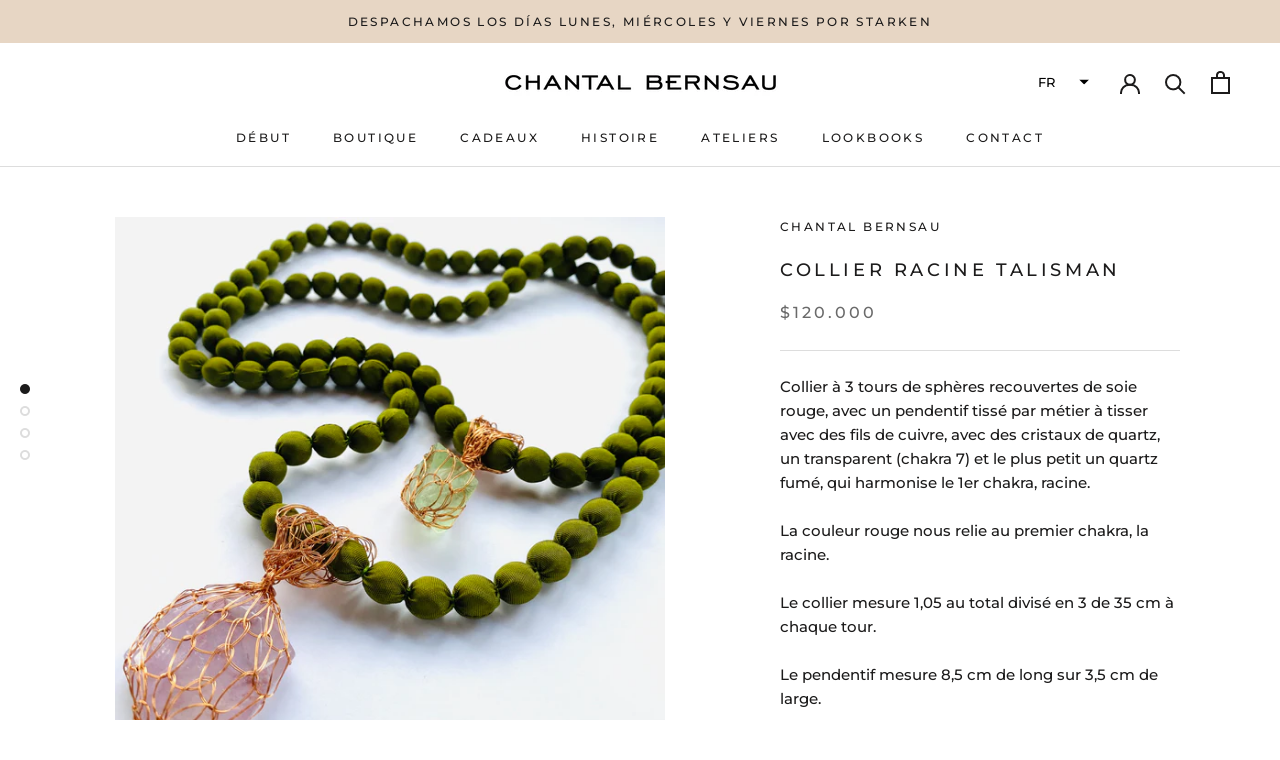

--- FILE ---
content_type: text/html; charset=utf-8
request_url: https://www.chantalbernsau.cl/fr/products/collar-talisman-raiz-1
body_size: 20377
content:
<!doctype html>

<html class="no-js" lang="fr">
  <head>
    <meta charset="utf-8"> 
    <meta http-equiv="X-UA-Compatible" content="IE=edge,chrome=1">
    <meta name="viewport" content="width=device-width, initial-scale=1.0, height=device-height, minimum-scale=1.0, maximum-scale=1.0">
    <meta name="theme-color" content="">

    <title>
      COLLIER RACINE TALISMAN &ndash; Chantal Bernsau
    </title><meta name="description" content="Collier à 3 tours de sphères recouvertes de soie rouge, avec un pendentif tissé par métier à tisser avec des fils de cuivre, avec des cristaux de quartz, un transparent (chakra 7) et le plus petit un quartz fumé, qui harmonise le 1er chakra, racine. La couleur rouge nous relie au premier chakra, la racine. Le collier m"><link rel="canonical" href="https://www.chantalbernsau.cl/fr/products/collar-talisman-raiz-1"><link rel="shortcut icon" href="//www.chantalbernsau.cl/cdn/shop/files/Chantal-Bernsau_Favicon_48x48.png?v=1614758054" type="image/png"><meta property="og:type" content="product">
  <meta property="og:title" content="COLLIER RACINE TALISMAN"><meta property="og:image" content="http://www.chantalbernsau.cl/cdn/shop/products/IMG_5537_1024x.jpg?v=1656291520">
    <meta property="og:image:secure_url" content="https://www.chantalbernsau.cl/cdn/shop/products/IMG_5537_1024x.jpg?v=1656291520"><meta property="og:image" content="http://www.chantalbernsau.cl/cdn/shop/products/IMG_5536_1024x.jpg?v=1656291520">
    <meta property="og:image:secure_url" content="https://www.chantalbernsau.cl/cdn/shop/products/IMG_5536_1024x.jpg?v=1656291520"><meta property="og:image" content="http://www.chantalbernsau.cl/cdn/shop/products/IMG_5534_1024x.jpg?v=1656291520">
    <meta property="og:image:secure_url" content="https://www.chantalbernsau.cl/cdn/shop/products/IMG_5534_1024x.jpg?v=1656291520"><meta property="product:price:amount" content="120,000">
  <meta property="product:price:currency" content="CLP"><meta property="og:description" content="Collier à 3 tours de sphères recouvertes de soie rouge, avec un pendentif tissé par métier à tisser avec des fils de cuivre, avec des cristaux de quartz, un transparent (chakra 7) et le plus petit un quartz fumé, qui harmonise le 1er chakra, racine. La couleur rouge nous relie au premier chakra, la racine. Le collier m"><meta property="og:url" content="https://www.chantalbernsau.cl/fr/products/collar-talisman-raiz-1">
<meta property="og:site_name" content="Chantal Bernsau"><meta name="twitter:card" content="summary"><meta name="twitter:title" content="COLLIER RACINE TALISMAN">
  <meta name="twitter:description" content="Collier à 3 tours de sphères recouvertes de soie rouge, avec un pendentif tissé par métier à tisser avec des fils de cuivre, avec des cristaux de quartz, un transparent (chakra 7) et le plus petit un quartz fumé, qui harmonise le 1er chakra, racine. La couleur rouge nous relie au premier chakra, la racine. Le collier mesure 1,05 au total divisé en 3 de 35 cm à chaque tour. Le pendentif mesure 8,5 cm de long sur 3,5 cm de large.">
  <meta name="twitter:image" content="https://www.chantalbernsau.cl/cdn/shop/products/IMG_5537_600x600_crop_center.jpg?v=1656291520">

    <script>window.performance && window.performance.mark && window.performance.mark('shopify.content_for_header.start');</script><meta id="shopify-digital-wallet" name="shopify-digital-wallet" content="/32511623213/digital_wallets/dialog">
<link rel="alternate" hreflang="x-default" href="https://www.chantalbernsau.cl/products/collar-talisman-raiz-1">
<link rel="alternate" hreflang="es" href="https://www.chantalbernsau.cl/products/collar-talisman-raiz-1">
<link rel="alternate" hreflang="fr" href="https://www.chantalbernsau.cl/fr/products/collar-talisman-raiz-1">
<link rel="alternate" hreflang="en" href="https://www.chantalbernsau.cl/en/products/collar-talisman-raiz-1">
<link rel="alternate" type="application/json+oembed" href="https://www.chantalbernsau.cl/fr/products/collar-talisman-raiz-1.oembed">
<script async="async" src="/checkouts/internal/preloads.js?locale=fr-CL"></script>
<script id="shopify-features" type="application/json">{"accessToken":"ce548b32407c051389d44ed8b44ac8c0","betas":["rich-media-storefront-analytics"],"domain":"www.chantalbernsau.cl","predictiveSearch":true,"shopId":32511623213,"locale":"fr"}</script>
<script>var Shopify = Shopify || {};
Shopify.shop = "chantal-bernsau.myshopify.com";
Shopify.locale = "fr";
Shopify.currency = {"active":"CLP","rate":"1.0"};
Shopify.country = "CL";
Shopify.theme = {"name":"Prestige","id":87451303981,"schema_name":"Prestige","schema_version":"4.6.1","theme_store_id":855,"role":"main"};
Shopify.theme.handle = "null";
Shopify.theme.style = {"id":null,"handle":null};
Shopify.cdnHost = "www.chantalbernsau.cl/cdn";
Shopify.routes = Shopify.routes || {};
Shopify.routes.root = "/fr/";</script>
<script type="module">!function(o){(o.Shopify=o.Shopify||{}).modules=!0}(window);</script>
<script>!function(o){function n(){var o=[];function n(){o.push(Array.prototype.slice.apply(arguments))}return n.q=o,n}var t=o.Shopify=o.Shopify||{};t.loadFeatures=n(),t.autoloadFeatures=n()}(window);</script>
<script id="shop-js-analytics" type="application/json">{"pageType":"product"}</script>
<script defer="defer" async type="module" src="//www.chantalbernsau.cl/cdn/shopifycloud/shop-js/modules/v2/client.init-shop-cart-sync_BcDpqI9l.fr.esm.js"></script>
<script defer="defer" async type="module" src="//www.chantalbernsau.cl/cdn/shopifycloud/shop-js/modules/v2/chunk.common_a1Rf5Dlz.esm.js"></script>
<script defer="defer" async type="module" src="//www.chantalbernsau.cl/cdn/shopifycloud/shop-js/modules/v2/chunk.modal_Djra7sW9.esm.js"></script>
<script type="module">
  await import("//www.chantalbernsau.cl/cdn/shopifycloud/shop-js/modules/v2/client.init-shop-cart-sync_BcDpqI9l.fr.esm.js");
await import("//www.chantalbernsau.cl/cdn/shopifycloud/shop-js/modules/v2/chunk.common_a1Rf5Dlz.esm.js");
await import("//www.chantalbernsau.cl/cdn/shopifycloud/shop-js/modules/v2/chunk.modal_Djra7sW9.esm.js");

  window.Shopify.SignInWithShop?.initShopCartSync?.({"fedCMEnabled":true,"windoidEnabled":true});

</script>
<script>(function() {
  var isLoaded = false;
  function asyncLoad() {
    if (isLoaded) return;
    isLoaded = true;
    var urls = ["https:\/\/getbutton.io\/shopify\/widget\/32511623213.js?v=1601498834\u0026shop=chantal-bernsau.myshopify.com"];
    for (var i = 0; i < urls.length; i++) {
      var s = document.createElement('script');
      s.type = 'text/javascript';
      s.async = true;
      s.src = urls[i];
      var x = document.getElementsByTagName('script')[0];
      x.parentNode.insertBefore(s, x);
    }
  };
  if(window.attachEvent) {
    window.attachEvent('onload', asyncLoad);
  } else {
    window.addEventListener('load', asyncLoad, false);
  }
})();</script>
<script id="__st">var __st={"a":32511623213,"offset":-10800,"reqid":"5e957fc3-4614-42d9-baa1-069587112dc8-1769089890","pageurl":"www.chantalbernsau.cl\/fr\/products\/collar-talisman-raiz-1","u":"03143232cfac","p":"product","rtyp":"product","rid":7087447539757};</script>
<script>window.ShopifyPaypalV4VisibilityTracking = true;</script>
<script id="captcha-bootstrap">!function(){'use strict';const t='contact',e='account',n='new_comment',o=[[t,t],['blogs',n],['comments',n],[t,'customer']],c=[[e,'customer_login'],[e,'guest_login'],[e,'recover_customer_password'],[e,'create_customer']],r=t=>t.map((([t,e])=>`form[action*='/${t}']:not([data-nocaptcha='true']) input[name='form_type'][value='${e}']`)).join(','),a=t=>()=>t?[...document.querySelectorAll(t)].map((t=>t.form)):[];function s(){const t=[...o],e=r(t);return a(e)}const i='password',u='form_key',d=['recaptcha-v3-token','g-recaptcha-response','h-captcha-response',i],f=()=>{try{return window.sessionStorage}catch{return}},m='__shopify_v',_=t=>t.elements[u];function p(t,e,n=!1){try{const o=window.sessionStorage,c=JSON.parse(o.getItem(e)),{data:r}=function(t){const{data:e,action:n}=t;return t[m]||n?{data:e,action:n}:{data:t,action:n}}(c);for(const[e,n]of Object.entries(r))t.elements[e]&&(t.elements[e].value=n);n&&o.removeItem(e)}catch(o){console.error('form repopulation failed',{error:o})}}const l='form_type',E='cptcha';function T(t){t.dataset[E]=!0}const w=window,h=w.document,L='Shopify',v='ce_forms',y='captcha';let A=!1;((t,e)=>{const n=(g='f06e6c50-85a8-45c8-87d0-21a2b65856fe',I='https://cdn.shopify.com/shopifycloud/storefront-forms-hcaptcha/ce_storefront_forms_captcha_hcaptcha.v1.5.2.iife.js',D={infoText:'Protégé par hCaptcha',privacyText:'Confidentialité',termsText:'Conditions'},(t,e,n)=>{const o=w[L][v],c=o.bindForm;if(c)return c(t,g,e,D).then(n);var r;o.q.push([[t,g,e,D],n]),r=I,A||(h.body.append(Object.assign(h.createElement('script'),{id:'captcha-provider',async:!0,src:r})),A=!0)});var g,I,D;w[L]=w[L]||{},w[L][v]=w[L][v]||{},w[L][v].q=[],w[L][y]=w[L][y]||{},w[L][y].protect=function(t,e){n(t,void 0,e),T(t)},Object.freeze(w[L][y]),function(t,e,n,w,h,L){const[v,y,A,g]=function(t,e,n){const i=e?o:[],u=t?c:[],d=[...i,...u],f=r(d),m=r(i),_=r(d.filter((([t,e])=>n.includes(e))));return[a(f),a(m),a(_),s()]}(w,h,L),I=t=>{const e=t.target;return e instanceof HTMLFormElement?e:e&&e.form},D=t=>v().includes(t);t.addEventListener('submit',(t=>{const e=I(t);if(!e)return;const n=D(e)&&!e.dataset.hcaptchaBound&&!e.dataset.recaptchaBound,o=_(e),c=g().includes(e)&&(!o||!o.value);(n||c)&&t.preventDefault(),c&&!n&&(function(t){try{if(!f())return;!function(t){const e=f();if(!e)return;const n=_(t);if(!n)return;const o=n.value;o&&e.removeItem(o)}(t);const e=Array.from(Array(32),(()=>Math.random().toString(36)[2])).join('');!function(t,e){_(t)||t.append(Object.assign(document.createElement('input'),{type:'hidden',name:u})),t.elements[u].value=e}(t,e),function(t,e){const n=f();if(!n)return;const o=[...t.querySelectorAll(`input[type='${i}']`)].map((({name:t})=>t)),c=[...d,...o],r={};for(const[a,s]of new FormData(t).entries())c.includes(a)||(r[a]=s);n.setItem(e,JSON.stringify({[m]:1,action:t.action,data:r}))}(t,e)}catch(e){console.error('failed to persist form',e)}}(e),e.submit())}));const S=(t,e)=>{t&&!t.dataset[E]&&(n(t,e.some((e=>e===t))),T(t))};for(const o of['focusin','change'])t.addEventListener(o,(t=>{const e=I(t);D(e)&&S(e,y())}));const B=e.get('form_key'),M=e.get(l),P=B&&M;t.addEventListener('DOMContentLoaded',(()=>{const t=y();if(P)for(const e of t)e.elements[l].value===M&&p(e,B);[...new Set([...A(),...v().filter((t=>'true'===t.dataset.shopifyCaptcha))])].forEach((e=>S(e,t)))}))}(h,new URLSearchParams(w.location.search),n,t,e,['guest_login'])})(!0,!0)}();</script>
<script integrity="sha256-4kQ18oKyAcykRKYeNunJcIwy7WH5gtpwJnB7kiuLZ1E=" data-source-attribution="shopify.loadfeatures" defer="defer" src="//www.chantalbernsau.cl/cdn/shopifycloud/storefront/assets/storefront/load_feature-a0a9edcb.js" crossorigin="anonymous"></script>
<script data-source-attribution="shopify.dynamic_checkout.dynamic.init">var Shopify=Shopify||{};Shopify.PaymentButton=Shopify.PaymentButton||{isStorefrontPortableWallets:!0,init:function(){window.Shopify.PaymentButton.init=function(){};var t=document.createElement("script");t.src="https://www.chantalbernsau.cl/cdn/shopifycloud/portable-wallets/latest/portable-wallets.fr.js",t.type="module",document.head.appendChild(t)}};
</script>
<script data-source-attribution="shopify.dynamic_checkout.buyer_consent">
  function portableWalletsHideBuyerConsent(e){var t=document.getElementById("shopify-buyer-consent"),n=document.getElementById("shopify-subscription-policy-button");t&&n&&(t.classList.add("hidden"),t.setAttribute("aria-hidden","true"),n.removeEventListener("click",e))}function portableWalletsShowBuyerConsent(e){var t=document.getElementById("shopify-buyer-consent"),n=document.getElementById("shopify-subscription-policy-button");t&&n&&(t.classList.remove("hidden"),t.removeAttribute("aria-hidden"),n.addEventListener("click",e))}window.Shopify?.PaymentButton&&(window.Shopify.PaymentButton.hideBuyerConsent=portableWalletsHideBuyerConsent,window.Shopify.PaymentButton.showBuyerConsent=portableWalletsShowBuyerConsent);
</script>
<script>
  function portableWalletsCleanup(e){e&&e.src&&console.error("Failed to load portable wallets script "+e.src);var t=document.querySelectorAll("shopify-accelerated-checkout .shopify-payment-button__skeleton, shopify-accelerated-checkout-cart .wallet-cart-button__skeleton"),e=document.getElementById("shopify-buyer-consent");for(let e=0;e<t.length;e++)t[e].remove();e&&e.remove()}function portableWalletsNotLoadedAsModule(e){e instanceof ErrorEvent&&"string"==typeof e.message&&e.message.includes("import.meta")&&"string"==typeof e.filename&&e.filename.includes("portable-wallets")&&(window.removeEventListener("error",portableWalletsNotLoadedAsModule),window.Shopify.PaymentButton.failedToLoad=e,"loading"===document.readyState?document.addEventListener("DOMContentLoaded",window.Shopify.PaymentButton.init):window.Shopify.PaymentButton.init())}window.addEventListener("error",portableWalletsNotLoadedAsModule);
</script>

<script type="module" src="https://www.chantalbernsau.cl/cdn/shopifycloud/portable-wallets/latest/portable-wallets.fr.js" onError="portableWalletsCleanup(this)" crossorigin="anonymous"></script>
<script nomodule>
  document.addEventListener("DOMContentLoaded", portableWalletsCleanup);
</script>

<link id="shopify-accelerated-checkout-styles" rel="stylesheet" media="screen" href="https://www.chantalbernsau.cl/cdn/shopifycloud/portable-wallets/latest/accelerated-checkout-backwards-compat.css" crossorigin="anonymous">
<style id="shopify-accelerated-checkout-cart">
        #shopify-buyer-consent {
  margin-top: 1em;
  display: inline-block;
  width: 100%;
}

#shopify-buyer-consent.hidden {
  display: none;
}

#shopify-subscription-policy-button {
  background: none;
  border: none;
  padding: 0;
  text-decoration: underline;
  font-size: inherit;
  cursor: pointer;
}

#shopify-subscription-policy-button::before {
  box-shadow: none;
}

      </style>

<script>window.performance && window.performance.mark && window.performance.mark('shopify.content_for_header.end');</script>

    <link rel="stylesheet" href="//www.chantalbernsau.cl/cdn/shop/t/2/assets/theme.scss.css?v=37846213788602675041759259689">

    <script>
      // This allows to expose several variables to the global scope, to be used in scripts
      window.theme = {
        template: "product",
        localeRootUrl: "\/fr",
        shopCurrency: "CLP",
        moneyFormat: "${{amount_no_decimals}}",
        moneyWithCurrencyFormat: "${{amount_no_decimals}} CLP",
        useNativeMultiCurrency: false,
        currencyConversionEnabled: false,
        currencyConversionMoneyFormat: "money_format",
        currencyConversionRoundAmounts: false,
        productImageSize: "natural",
        searchMode: "product,article",
        showPageTransition: true,
        showElementStaggering: false,
        showImageZooming: true
      };

      window.languages = {
        cartAddNote: "Ajouter une note",
        cartEditNote: "Editer la note",
        productImageLoadingError: "L\u0026#39;image n\u0026#39;a pas pu être chargée. Essayez de recharger la page.",
        productFormAddToCart: "Ajouter au panier",
        productFormUnavailable: "Indisponible",
        productFormSoldOut: "Rupture",
        shippingEstimatorOneResult: "1 option disponible :",
        shippingEstimatorMoreResults: "{{count}} options disponibles :",
        shippingEstimatorNoResults: "Nous ne livrons pas à cette adresse."
      };

      window.lazySizesConfig = {
        loadHidden: false,
        hFac: 0.5,
        expFactor: 2,
        ricTimeout: 150,
        lazyClass: 'Image--lazyLoad',
        loadingClass: 'Image--lazyLoading',
        loadedClass: 'Image--lazyLoaded'
      };

      document.documentElement.className = document.documentElement.className.replace('no-js', 'js');
      document.documentElement.style.setProperty('--window-height', window.innerHeight + 'px');

      // We do a quick detection of some features (we could use Modernizr but for so little...)
      (function() {
        document.documentElement.className += ((window.CSS && window.CSS.supports('(position: sticky) or (position: -webkit-sticky)')) ? ' supports-sticky' : ' no-supports-sticky');
        document.documentElement.className += (window.matchMedia('(-moz-touch-enabled: 1), (hover: none)')).matches ? ' no-supports-hover' : ' supports-hover';
      }());
    </script>

    <script src="//www.chantalbernsau.cl/cdn/shop/t/2/assets/lazysizes.min.js?v=174358363404432586981580748135" async></script>

    
<script src="https://polyfill-fastly.net/v3/polyfill.min.js?unknown=polyfill&features=fetch,Element.prototype.closest,Element.prototype.remove,Element.prototype.classList,Array.prototype.includes,Array.prototype.fill,Object.assign,CustomEvent,IntersectionObserver,IntersectionObserverEntry,URL" defer></script>
    <script src="//www.chantalbernsau.cl/cdn/shop/t/2/assets/libs.min.js?v=26178543184394469741580748135" defer></script>
    <script src="//www.chantalbernsau.cl/cdn/shop/t/2/assets/theme.min.js?v=139215470422039806621580748139" defer></script>
    <script src="//www.chantalbernsau.cl/cdn/shop/t/2/assets/custom.js?v=183944157590872491501580748137" defer></script>

    <script>
      (function () {
        window.onpageshow = function() {
          if (window.theme.showPageTransition) {
            var pageTransition = document.querySelector('.PageTransition');

            if (pageTransition) {
              pageTransition.style.visibility = 'visible';
              pageTransition.style.opacity = '0';
            }
          }

          // When the page is loaded from the cache, we have to reload the cart content
          document.documentElement.dispatchEvent(new CustomEvent('cart:refresh', {
            bubbles: true
          }));
        };
      })();
    </script>

    
  <script type="application/ld+json">
  {
    "@context": "http://schema.org",
    "@type": "Product",
    "offers": [{
          "@type": "Offer",
          "name": "Default Title",
          "availability":"https://schema.org/OutOfStock",
          "price": 120000.0,
          "priceCurrency": "CLP",
          "priceValidUntil": "2026-02-01","sku": "C21198","url": "/fr/products/collar-talisman-raiz-1/fr/products/collar-talisman-raiz-1?variant=40832179404845"
        }
],
    "brand": {
      "name": "Chantal Bernsau"
    },
    "name": "COLLIER RACINE TALISMAN",
    "description": "Collier à 3 tours de sphères recouvertes de soie rouge, avec un pendentif tissé par métier à tisser avec des fils de cuivre, avec des cristaux de quartz, un transparent (chakra 7) et le plus petit un quartz fumé, qui harmonise le 1er chakra, racine. La couleur rouge nous relie au premier chakra, la racine. Le collier mesure 1,05 au total divisé en 3 de 35 cm à chaque tour. Le pendentif mesure 8,5 cm de long sur 3,5 cm de large.",
    "category": "Collar",
    "url": "/fr/products/collar-talisman-raiz-1/fr/products/collar-talisman-raiz-1",
    "sku": "C21198",
    "image": {
      "@type": "ImageObject",
      "url": "https://www.chantalbernsau.cl/cdn/shop/products/IMG_5537_1024x.jpg?v=1656291520",
      "image": "https://www.chantalbernsau.cl/cdn/shop/products/IMG_5537_1024x.jpg?v=1656291520",
      "name": "COLLIER RACINE TALISMAN",
      "width": "1024",
      "height": "1024"
    }
  }
  </script>



  <script type="application/ld+json">
  {
    "@context": "http://schema.org",
    "@type": "BreadcrumbList",
  "itemListElement": [{
      "@type": "ListItem",
      "position": 1,
      "name": "Translation missing: fr.general.breadcrumb.home",
      "item": "https://www.chantalbernsau.cl"
    },{
          "@type": "ListItem",
          "position": 2,
          "name": "COLLIER RACINE TALISMAN",
          "item": "https://www.chantalbernsau.cl/fr/products/collar-talisman-raiz-1"
        }]
  }
  </script>

  <link href="https://monorail-edge.shopifysvc.com" rel="dns-prefetch">
<script>(function(){if ("sendBeacon" in navigator && "performance" in window) {try {var session_token_from_headers = performance.getEntriesByType('navigation')[0].serverTiming.find(x => x.name == '_s').description;} catch {var session_token_from_headers = undefined;}var session_cookie_matches = document.cookie.match(/_shopify_s=([^;]*)/);var session_token_from_cookie = session_cookie_matches && session_cookie_matches.length === 2 ? session_cookie_matches[1] : "";var session_token = session_token_from_headers || session_token_from_cookie || "";function handle_abandonment_event(e) {var entries = performance.getEntries().filter(function(entry) {return /monorail-edge.shopifysvc.com/.test(entry.name);});if (!window.abandonment_tracked && entries.length === 0) {window.abandonment_tracked = true;var currentMs = Date.now();var navigation_start = performance.timing.navigationStart;var payload = {shop_id: 32511623213,url: window.location.href,navigation_start,duration: currentMs - navigation_start,session_token,page_type: "product"};window.navigator.sendBeacon("https://monorail-edge.shopifysvc.com/v1/produce", JSON.stringify({schema_id: "online_store_buyer_site_abandonment/1.1",payload: payload,metadata: {event_created_at_ms: currentMs,event_sent_at_ms: currentMs}}));}}window.addEventListener('pagehide', handle_abandonment_event);}}());</script>
<script id="web-pixels-manager-setup">(function e(e,d,r,n,o){if(void 0===o&&(o={}),!Boolean(null===(a=null===(i=window.Shopify)||void 0===i?void 0:i.analytics)||void 0===a?void 0:a.replayQueue)){var i,a;window.Shopify=window.Shopify||{};var t=window.Shopify;t.analytics=t.analytics||{};var s=t.analytics;s.replayQueue=[],s.publish=function(e,d,r){return s.replayQueue.push([e,d,r]),!0};try{self.performance.mark("wpm:start")}catch(e){}var l=function(){var e={modern:/Edge?\/(1{2}[4-9]|1[2-9]\d|[2-9]\d{2}|\d{4,})\.\d+(\.\d+|)|Firefox\/(1{2}[4-9]|1[2-9]\d|[2-9]\d{2}|\d{4,})\.\d+(\.\d+|)|Chrom(ium|e)\/(9{2}|\d{3,})\.\d+(\.\d+|)|(Maci|X1{2}).+ Version\/(15\.\d+|(1[6-9]|[2-9]\d|\d{3,})\.\d+)([,.]\d+|)( \(\w+\)|)( Mobile\/\w+|) Safari\/|Chrome.+OPR\/(9{2}|\d{3,})\.\d+\.\d+|(CPU[ +]OS|iPhone[ +]OS|CPU[ +]iPhone|CPU IPhone OS|CPU iPad OS)[ +]+(15[._]\d+|(1[6-9]|[2-9]\d|\d{3,})[._]\d+)([._]\d+|)|Android:?[ /-](13[3-9]|1[4-9]\d|[2-9]\d{2}|\d{4,})(\.\d+|)(\.\d+|)|Android.+Firefox\/(13[5-9]|1[4-9]\d|[2-9]\d{2}|\d{4,})\.\d+(\.\d+|)|Android.+Chrom(ium|e)\/(13[3-9]|1[4-9]\d|[2-9]\d{2}|\d{4,})\.\d+(\.\d+|)|SamsungBrowser\/([2-9]\d|\d{3,})\.\d+/,legacy:/Edge?\/(1[6-9]|[2-9]\d|\d{3,})\.\d+(\.\d+|)|Firefox\/(5[4-9]|[6-9]\d|\d{3,})\.\d+(\.\d+|)|Chrom(ium|e)\/(5[1-9]|[6-9]\d|\d{3,})\.\d+(\.\d+|)([\d.]+$|.*Safari\/(?![\d.]+ Edge\/[\d.]+$))|(Maci|X1{2}).+ Version\/(10\.\d+|(1[1-9]|[2-9]\d|\d{3,})\.\d+)([,.]\d+|)( \(\w+\)|)( Mobile\/\w+|) Safari\/|Chrome.+OPR\/(3[89]|[4-9]\d|\d{3,})\.\d+\.\d+|(CPU[ +]OS|iPhone[ +]OS|CPU[ +]iPhone|CPU IPhone OS|CPU iPad OS)[ +]+(10[._]\d+|(1[1-9]|[2-9]\d|\d{3,})[._]\d+)([._]\d+|)|Android:?[ /-](13[3-9]|1[4-9]\d|[2-9]\d{2}|\d{4,})(\.\d+|)(\.\d+|)|Mobile Safari.+OPR\/([89]\d|\d{3,})\.\d+\.\d+|Android.+Firefox\/(13[5-9]|1[4-9]\d|[2-9]\d{2}|\d{4,})\.\d+(\.\d+|)|Android.+Chrom(ium|e)\/(13[3-9]|1[4-9]\d|[2-9]\d{2}|\d{4,})\.\d+(\.\d+|)|Android.+(UC? ?Browser|UCWEB|U3)[ /]?(15\.([5-9]|\d{2,})|(1[6-9]|[2-9]\d|\d{3,})\.\d+)\.\d+|SamsungBrowser\/(5\.\d+|([6-9]|\d{2,})\.\d+)|Android.+MQ{2}Browser\/(14(\.(9|\d{2,})|)|(1[5-9]|[2-9]\d|\d{3,})(\.\d+|))(\.\d+|)|K[Aa][Ii]OS\/(3\.\d+|([4-9]|\d{2,})\.\d+)(\.\d+|)/},d=e.modern,r=e.legacy,n=navigator.userAgent;return n.match(d)?"modern":n.match(r)?"legacy":"unknown"}(),u="modern"===l?"modern":"legacy",c=(null!=n?n:{modern:"",legacy:""})[u],f=function(e){return[e.baseUrl,"/wpm","/b",e.hashVersion,"modern"===e.buildTarget?"m":"l",".js"].join("")}({baseUrl:d,hashVersion:r,buildTarget:u}),m=function(e){var d=e.version,r=e.bundleTarget,n=e.surface,o=e.pageUrl,i=e.monorailEndpoint;return{emit:function(e){var a=e.status,t=e.errorMsg,s=(new Date).getTime(),l=JSON.stringify({metadata:{event_sent_at_ms:s},events:[{schema_id:"web_pixels_manager_load/3.1",payload:{version:d,bundle_target:r,page_url:o,status:a,surface:n,error_msg:t},metadata:{event_created_at_ms:s}}]});if(!i)return console&&console.warn&&console.warn("[Web Pixels Manager] No Monorail endpoint provided, skipping logging."),!1;try{return self.navigator.sendBeacon.bind(self.navigator)(i,l)}catch(e){}var u=new XMLHttpRequest;try{return u.open("POST",i,!0),u.setRequestHeader("Content-Type","text/plain"),u.send(l),!0}catch(e){return console&&console.warn&&console.warn("[Web Pixels Manager] Got an unhandled error while logging to Monorail."),!1}}}}({version:r,bundleTarget:l,surface:e.surface,pageUrl:self.location.href,monorailEndpoint:e.monorailEndpoint});try{o.browserTarget=l,function(e){var d=e.src,r=e.async,n=void 0===r||r,o=e.onload,i=e.onerror,a=e.sri,t=e.scriptDataAttributes,s=void 0===t?{}:t,l=document.createElement("script"),u=document.querySelector("head"),c=document.querySelector("body");if(l.async=n,l.src=d,a&&(l.integrity=a,l.crossOrigin="anonymous"),s)for(var f in s)if(Object.prototype.hasOwnProperty.call(s,f))try{l.dataset[f]=s[f]}catch(e){}if(o&&l.addEventListener("load",o),i&&l.addEventListener("error",i),u)u.appendChild(l);else{if(!c)throw new Error("Did not find a head or body element to append the script");c.appendChild(l)}}({src:f,async:!0,onload:function(){if(!function(){var e,d;return Boolean(null===(d=null===(e=window.Shopify)||void 0===e?void 0:e.analytics)||void 0===d?void 0:d.initialized)}()){var d=window.webPixelsManager.init(e)||void 0;if(d){var r=window.Shopify.analytics;r.replayQueue.forEach((function(e){var r=e[0],n=e[1],o=e[2];d.publishCustomEvent(r,n,o)})),r.replayQueue=[],r.publish=d.publishCustomEvent,r.visitor=d.visitor,r.initialized=!0}}},onerror:function(){return m.emit({status:"failed",errorMsg:"".concat(f," has failed to load")})},sri:function(e){var d=/^sha384-[A-Za-z0-9+/=]+$/;return"string"==typeof e&&d.test(e)}(c)?c:"",scriptDataAttributes:o}),m.emit({status:"loading"})}catch(e){m.emit({status:"failed",errorMsg:(null==e?void 0:e.message)||"Unknown error"})}}})({shopId: 32511623213,storefrontBaseUrl: "https://www.chantalbernsau.cl",extensionsBaseUrl: "https://extensions.shopifycdn.com/cdn/shopifycloud/web-pixels-manager",monorailEndpoint: "https://monorail-edge.shopifysvc.com/unstable/produce_batch",surface: "storefront-renderer",enabledBetaFlags: ["2dca8a86"],webPixelsConfigList: [{"id":"131825709","configuration":"{\"pixel_id\":\"122993972473803\",\"pixel_type\":\"facebook_pixel\",\"metaapp_system_user_token\":\"-\"}","eventPayloadVersion":"v1","runtimeContext":"OPEN","scriptVersion":"ca16bc87fe92b6042fbaa3acc2fbdaa6","type":"APP","apiClientId":2329312,"privacyPurposes":["ANALYTICS","MARKETING","SALE_OF_DATA"],"dataSharingAdjustments":{"protectedCustomerApprovalScopes":["read_customer_address","read_customer_email","read_customer_name","read_customer_personal_data","read_customer_phone"]}},{"id":"66224173","eventPayloadVersion":"v1","runtimeContext":"LAX","scriptVersion":"1","type":"CUSTOM","privacyPurposes":["ANALYTICS"],"name":"Google Analytics tag (migrated)"},{"id":"shopify-app-pixel","configuration":"{}","eventPayloadVersion":"v1","runtimeContext":"STRICT","scriptVersion":"0450","apiClientId":"shopify-pixel","type":"APP","privacyPurposes":["ANALYTICS","MARKETING"]},{"id":"shopify-custom-pixel","eventPayloadVersion":"v1","runtimeContext":"LAX","scriptVersion":"0450","apiClientId":"shopify-pixel","type":"CUSTOM","privacyPurposes":["ANALYTICS","MARKETING"]}],isMerchantRequest: false,initData: {"shop":{"name":"Chantal Bernsau","paymentSettings":{"currencyCode":"CLP"},"myshopifyDomain":"chantal-bernsau.myshopify.com","countryCode":"CL","storefrontUrl":"https:\/\/www.chantalbernsau.cl\/fr"},"customer":null,"cart":null,"checkout":null,"productVariants":[{"price":{"amount":120000.0,"currencyCode":"CLP"},"product":{"title":"COLLIER RACINE TALISMAN","vendor":"Chantal Bernsau","id":"7087447539757","untranslatedTitle":"COLLIER RACINE TALISMAN","url":"\/fr\/products\/collar-talisman-raiz-1","type":"Collar"},"id":"40832179404845","image":{"src":"\/\/www.chantalbernsau.cl\/cdn\/shop\/products\/IMG_5537.jpg?v=1656291520"},"sku":"C21198","title":"Default Title","untranslatedTitle":"Default Title"}],"purchasingCompany":null},},"https://www.chantalbernsau.cl/cdn","fcfee988w5aeb613cpc8e4bc33m6693e112",{"modern":"","legacy":""},{"shopId":"32511623213","storefrontBaseUrl":"https:\/\/www.chantalbernsau.cl","extensionBaseUrl":"https:\/\/extensions.shopifycdn.com\/cdn\/shopifycloud\/web-pixels-manager","surface":"storefront-renderer","enabledBetaFlags":"[\"2dca8a86\"]","isMerchantRequest":"false","hashVersion":"fcfee988w5aeb613cpc8e4bc33m6693e112","publish":"custom","events":"[[\"page_viewed\",{}],[\"product_viewed\",{\"productVariant\":{\"price\":{\"amount\":120000.0,\"currencyCode\":\"CLP\"},\"product\":{\"title\":\"COLLIER RACINE TALISMAN\",\"vendor\":\"Chantal Bernsau\",\"id\":\"7087447539757\",\"untranslatedTitle\":\"COLLIER RACINE TALISMAN\",\"url\":\"\/fr\/products\/collar-talisman-raiz-1\",\"type\":\"Collar\"},\"id\":\"40832179404845\",\"image\":{\"src\":\"\/\/www.chantalbernsau.cl\/cdn\/shop\/products\/IMG_5537.jpg?v=1656291520\"},\"sku\":\"C21198\",\"title\":\"Default Title\",\"untranslatedTitle\":\"Default Title\"}}]]"});</script><script>
  window.ShopifyAnalytics = window.ShopifyAnalytics || {};
  window.ShopifyAnalytics.meta = window.ShopifyAnalytics.meta || {};
  window.ShopifyAnalytics.meta.currency = 'CLP';
  var meta = {"product":{"id":7087447539757,"gid":"gid:\/\/shopify\/Product\/7087447539757","vendor":"Chantal Bernsau","type":"Collar","handle":"collar-talisman-raiz-1","variants":[{"id":40832179404845,"price":12000000,"name":"COLLIER RACINE TALISMAN","public_title":null,"sku":"C21198"}],"remote":false},"page":{"pageType":"product","resourceType":"product","resourceId":7087447539757,"requestId":"5e957fc3-4614-42d9-baa1-069587112dc8-1769089890"}};
  for (var attr in meta) {
    window.ShopifyAnalytics.meta[attr] = meta[attr];
  }
</script>
<script class="analytics">
  (function () {
    var customDocumentWrite = function(content) {
      var jquery = null;

      if (window.jQuery) {
        jquery = window.jQuery;
      } else if (window.Checkout && window.Checkout.$) {
        jquery = window.Checkout.$;
      }

      if (jquery) {
        jquery('body').append(content);
      }
    };

    var hasLoggedConversion = function(token) {
      if (token) {
        return document.cookie.indexOf('loggedConversion=' + token) !== -1;
      }
      return false;
    }

    var setCookieIfConversion = function(token) {
      if (token) {
        var twoMonthsFromNow = new Date(Date.now());
        twoMonthsFromNow.setMonth(twoMonthsFromNow.getMonth() + 2);

        document.cookie = 'loggedConversion=' + token + '; expires=' + twoMonthsFromNow;
      }
    }

    var trekkie = window.ShopifyAnalytics.lib = window.trekkie = window.trekkie || [];
    if (trekkie.integrations) {
      return;
    }
    trekkie.methods = [
      'identify',
      'page',
      'ready',
      'track',
      'trackForm',
      'trackLink'
    ];
    trekkie.factory = function(method) {
      return function() {
        var args = Array.prototype.slice.call(arguments);
        args.unshift(method);
        trekkie.push(args);
        return trekkie;
      };
    };
    for (var i = 0; i < trekkie.methods.length; i++) {
      var key = trekkie.methods[i];
      trekkie[key] = trekkie.factory(key);
    }
    trekkie.load = function(config) {
      trekkie.config = config || {};
      trekkie.config.initialDocumentCookie = document.cookie;
      var first = document.getElementsByTagName('script')[0];
      var script = document.createElement('script');
      script.type = 'text/javascript';
      script.onerror = function(e) {
        var scriptFallback = document.createElement('script');
        scriptFallback.type = 'text/javascript';
        scriptFallback.onerror = function(error) {
                var Monorail = {
      produce: function produce(monorailDomain, schemaId, payload) {
        var currentMs = new Date().getTime();
        var event = {
          schema_id: schemaId,
          payload: payload,
          metadata: {
            event_created_at_ms: currentMs,
            event_sent_at_ms: currentMs
          }
        };
        return Monorail.sendRequest("https://" + monorailDomain + "/v1/produce", JSON.stringify(event));
      },
      sendRequest: function sendRequest(endpointUrl, payload) {
        // Try the sendBeacon API
        if (window && window.navigator && typeof window.navigator.sendBeacon === 'function' && typeof window.Blob === 'function' && !Monorail.isIos12()) {
          var blobData = new window.Blob([payload], {
            type: 'text/plain'
          });

          if (window.navigator.sendBeacon(endpointUrl, blobData)) {
            return true;
          } // sendBeacon was not successful

        } // XHR beacon

        var xhr = new XMLHttpRequest();

        try {
          xhr.open('POST', endpointUrl);
          xhr.setRequestHeader('Content-Type', 'text/plain');
          xhr.send(payload);
        } catch (e) {
          console.log(e);
        }

        return false;
      },
      isIos12: function isIos12() {
        return window.navigator.userAgent.lastIndexOf('iPhone; CPU iPhone OS 12_') !== -1 || window.navigator.userAgent.lastIndexOf('iPad; CPU OS 12_') !== -1;
      }
    };
    Monorail.produce('monorail-edge.shopifysvc.com',
      'trekkie_storefront_load_errors/1.1',
      {shop_id: 32511623213,
      theme_id: 87451303981,
      app_name: "storefront",
      context_url: window.location.href,
      source_url: "//www.chantalbernsau.cl/cdn/s/trekkie.storefront.1bbfab421998800ff09850b62e84b8915387986d.min.js"});

        };
        scriptFallback.async = true;
        scriptFallback.src = '//www.chantalbernsau.cl/cdn/s/trekkie.storefront.1bbfab421998800ff09850b62e84b8915387986d.min.js';
        first.parentNode.insertBefore(scriptFallback, first);
      };
      script.async = true;
      script.src = '//www.chantalbernsau.cl/cdn/s/trekkie.storefront.1bbfab421998800ff09850b62e84b8915387986d.min.js';
      first.parentNode.insertBefore(script, first);
    };
    trekkie.load(
      {"Trekkie":{"appName":"storefront","development":false,"defaultAttributes":{"shopId":32511623213,"isMerchantRequest":null,"themeId":87451303981,"themeCityHash":"1952963086700972130","contentLanguage":"fr","currency":"CLP","eventMetadataId":"a69eb245-3a89-410c-b22d-3622dce4bb71"},"isServerSideCookieWritingEnabled":true,"monorailRegion":"shop_domain","enabledBetaFlags":["65f19447"]},"Session Attribution":{},"S2S":{"facebookCapiEnabled":true,"source":"trekkie-storefront-renderer","apiClientId":580111}}
    );

    var loaded = false;
    trekkie.ready(function() {
      if (loaded) return;
      loaded = true;

      window.ShopifyAnalytics.lib = window.trekkie;

      var originalDocumentWrite = document.write;
      document.write = customDocumentWrite;
      try { window.ShopifyAnalytics.merchantGoogleAnalytics.call(this); } catch(error) {};
      document.write = originalDocumentWrite;

      window.ShopifyAnalytics.lib.page(null,{"pageType":"product","resourceType":"product","resourceId":7087447539757,"requestId":"5e957fc3-4614-42d9-baa1-069587112dc8-1769089890","shopifyEmitted":true});

      var match = window.location.pathname.match(/checkouts\/(.+)\/(thank_you|post_purchase)/)
      var token = match? match[1]: undefined;
      if (!hasLoggedConversion(token)) {
        setCookieIfConversion(token);
        window.ShopifyAnalytics.lib.track("Viewed Product",{"currency":"CLP","variantId":40832179404845,"productId":7087447539757,"productGid":"gid:\/\/shopify\/Product\/7087447539757","name":"COLLIER RACINE TALISMAN","price":"120000","sku":"C21198","brand":"Chantal Bernsau","variant":null,"category":"Collar","nonInteraction":true,"remote":false},undefined,undefined,{"shopifyEmitted":true});
      window.ShopifyAnalytics.lib.track("monorail:\/\/trekkie_storefront_viewed_product\/1.1",{"currency":"CLP","variantId":40832179404845,"productId":7087447539757,"productGid":"gid:\/\/shopify\/Product\/7087447539757","name":"COLLIER RACINE TALISMAN","price":"120000","sku":"C21198","brand":"Chantal Bernsau","variant":null,"category":"Collar","nonInteraction":true,"remote":false,"referer":"https:\/\/www.chantalbernsau.cl\/fr\/products\/collar-talisman-raiz-1"});
      }
    });


        var eventsListenerScript = document.createElement('script');
        eventsListenerScript.async = true;
        eventsListenerScript.src = "//www.chantalbernsau.cl/cdn/shopifycloud/storefront/assets/shop_events_listener-3da45d37.js";
        document.getElementsByTagName('head')[0].appendChild(eventsListenerScript);

})();</script>
  <script>
  if (!window.ga || (window.ga && typeof window.ga !== 'function')) {
    window.ga = function ga() {
      (window.ga.q = window.ga.q || []).push(arguments);
      if (window.Shopify && window.Shopify.analytics && typeof window.Shopify.analytics.publish === 'function') {
        window.Shopify.analytics.publish("ga_stub_called", {}, {sendTo: "google_osp_migration"});
      }
      console.error("Shopify's Google Analytics stub called with:", Array.from(arguments), "\nSee https://help.shopify.com/manual/promoting-marketing/pixels/pixel-migration#google for more information.");
    };
    if (window.Shopify && window.Shopify.analytics && typeof window.Shopify.analytics.publish === 'function') {
      window.Shopify.analytics.publish("ga_stub_initialized", {}, {sendTo: "google_osp_migration"});
    }
  }
</script>
<script
  defer
  src="https://www.chantalbernsau.cl/cdn/shopifycloud/perf-kit/shopify-perf-kit-3.0.4.min.js"
  data-application="storefront-renderer"
  data-shop-id="32511623213"
  data-render-region="gcp-us-central1"
  data-page-type="product"
  data-theme-instance-id="87451303981"
  data-theme-name="Prestige"
  data-theme-version="4.6.1"
  data-monorail-region="shop_domain"
  data-resource-timing-sampling-rate="10"
  data-shs="true"
  data-shs-beacon="true"
  data-shs-export-with-fetch="true"
  data-shs-logs-sample-rate="1"
  data-shs-beacon-endpoint="https://www.chantalbernsau.cl/api/collect"
></script>
</head>

  <body class="prestige--v4  template-product">
    <a class="PageSkipLink u-visually-hidden" href="#main">Aller au contenu</a>
    <span class="LoadingBar"></span>
    <div class="PageOverlay"></div>
    <div class="PageTransition"></div>

    <div id="shopify-section-popup" class="shopify-section"></div>
    <div id="shopify-section-sidebar-menu" class="shopify-section"><section id="sidebar-menu" class="SidebarMenu Drawer Drawer--small Drawer--fromLeft" aria-hidden="true" data-section-id="sidebar-menu" data-section-type="sidebar-menu">
    <header class="Drawer__Header" data-drawer-animated-left>
      <button class="Drawer__Close Icon-Wrapper--clickable" data-action="close-drawer" data-drawer-id="sidebar-menu" aria-label="Fermer la navigation"><svg class="Icon Icon--close" role="presentation" viewBox="0 0 16 14">
      <path d="M15 0L1 14m14 0L1 0" stroke="currentColor" fill="none" fill-rule="evenodd"></path>
    </svg></button>
    </header>

    <div class="Drawer__Content">
      <div class="Drawer__Main" data-drawer-animated-left data-scrollable>
        <div class="Drawer__Container">
          <nav class="SidebarMenu__Nav SidebarMenu__Nav--primary" aria-label="Navigation latérale"><div class="Collapsible"><a href="/fr" class="Collapsible__Button Heading Link Link--primary u-h6">DÉBUT</a></div><div class="Collapsible"><button class="Collapsible__Button Heading u-h6" data-action="toggle-collapsible" aria-expanded="false">BOUTIQUE<span class="Collapsible__Plus"></span>
                  </button>

                  <div class="Collapsible__Inner">
                    <div class="Collapsible__Content"><div class="Collapsible"><button class="Collapsible__Button Heading Text--subdued Link--primary u-h7" data-action="toggle-collapsible" aria-expanded="false">CATÉGORIES<span class="Collapsible__Plus"></span>
                            </button>

                            <div class="Collapsible__Inner">
                              <div class="Collapsible__Content">
                                <ul class="Linklist Linklist--bordered Linklist--spacingLoose"><li class="Linklist__Item">
                                      <a href="/fr/collections/aros" class="Text--subdued Link Link--primary">Cerceaux</a>
                                    </li><li class="Linklist__Item">
                                      <a href="/fr/collections/broche" class="Text--subdued Link Link--primary">Broches</a>
                                    </li><li class="Linklist__Item">
                                      <a href="/fr/collections/collares" class="Text--subdued Link Link--primary">Colliers</a>
                                    </li><li class="Linklist__Item">
                                      <a href="/fr/collections/pulseras" class="Text--subdued Link Link--primary">Bracelets</a>
                                    </li></ul>
                              </div>
                            </div></div><div class="Collapsible"><button class="Collapsible__Button Heading Text--subdued Link--primary u-h7" data-action="toggle-collapsible" aria-expanded="false">Les collections<span class="Collapsible__Plus"></span>
                            </button>

                            <div class="Collapsible__Inner">
                              <div class="Collapsible__Content">
                                <ul class="Linklist Linklist--bordered Linklist--spacingLoose"><li class="Linklist__Item">
                                      <a href="/fr/collections/cristales-de-luz" class="Text--subdued Link Link--primary">Cristaux légers</a>
                                    </li><li class="Linklist__Item">
                                      <a href="/fr/collections/introversion" class="Text--subdued Link Link--primary">Introversion</a>
                                    </li><li class="Linklist__Item">
                                      <a href="/fr/collections/ethic-etnic" class="Text--subdued Link Link--primary">Ethique Ethnique</a>
                                    </li><li class="Linklist__Item">
                                      <a href="/fr/collections/hooponopono" class="Text--subdued Link Link--primary">Ho&#39;oponopono</a>
                                    </li><li class="Linklist__Item">
                                      <a href="/fr/collections/red-cristalina" class="Text--subdued Link Link--primary">Réseau cristallin</a>
                                    </li></ul>
                              </div>
                            </div></div><div class="Collapsible"><button class="Collapsible__Button Heading Text--subdued Link--primary u-h7" data-action="toggle-collapsible" aria-expanded="false">PAR MATÉRIEL<span class="Collapsible__Plus"></span>
                            </button>

                            <div class="Collapsible__Inner">
                              <div class="Collapsible__Content">
                                <ul class="Linklist Linklist--bordered Linklist--spacingLoose"><li class="Linklist__Item">
                                      <a href="/fr/collections/bronce" class="Text--subdued Link Link--primary">Bronze</a>
                                    </li><li class="Linklist__Item">
                                      <a href="/fr/collections/cobre" class="Text--subdued Link Link--primary">Cuivre</a>
                                    </li><li class="Linklist__Item">
                                      <a href="/fr/collections/crin" class="Text--subdued Link Link--primary">Crinière de cheval</a>
                                    </li><li class="Linklist__Item">
                                      <a href="/fr/collections/plata" class="Text--subdued Link Link--primary">Argent</a>
                                    </li><li class="Linklist__Item">
                                      <a href="/fr/collections/cristales-de-luz" class="Text--subdued Link Link--primary">Cristaux</a>
                                    </li></ul>
                              </div>
                            </div></div><div class="Collapsible"><a href="/fr/collections/todos-los-productos" class="Collapsible__Button Heading Text--subdued Link Link--primary u-h7">Ver todo</a></div></div>
                  </div></div><div class="Collapsible"><button class="Collapsible__Button Heading u-h6" data-action="toggle-collapsible" aria-expanded="false">CADEAUX<span class="Collapsible__Plus"></span>
                  </button>

                  <div class="Collapsible__Inner">
                    <div class="Collapsible__Content"><div class="Collapsible"><button class="Collapsible__Button Heading Text--subdued Link--primary u-h7" data-action="toggle-collapsible" aria-expanded="false">PAR PRIX<span class="Collapsible__Plus"></span>
                            </button>

                            <div class="Collapsible__Inner">
                              <div class="Collapsible__Content">
                                <ul class="Linklist Linklist--bordered Linklist--spacingLoose"><li class="Linklist__Item">
                                      <a href="/fr/collections/bajo-50-000" class="Text--subdued Link Link--primary">Moins de 50000 $</a>
                                    </li><li class="Linklist__Item">
                                      <a href="/fr/collections/bajo-70-00" class="Text--subdued Link Link--primary">Moins de 70 000 $</a>
                                    </li><li class="Linklist__Item">
                                      <a href="/fr/collections/bajo-100-000" class="Text--subdued Link Link--primary">Moins de 100 000 $</a>
                                    </li></ul>
                              </div>
                            </div></div><div class="Collapsible"><button class="Collapsible__Button Heading Text--subdued Link--primary u-h7" data-action="toggle-collapsible" aria-expanded="false">PAR OCCASION<span class="Collapsible__Plus"></span>
                            </button>

                            <div class="Collapsible__Inner">
                              <div class="Collapsible__Content">
                                <ul class="Linklist Linklist--bordered Linklist--spacingLoose"><li class="Linklist__Item">
                                      <a href="/fr/collections/cumpleanos" class="Text--subdued Link Link--primary">Date d&#39;anniversaire</a>
                                    </li><li class="Linklist__Item">
                                      <a href="/fr/collections/aniversario" class="Text--subdued Link Link--primary">Anniversaire</a>
                                    </li><li class="Linklist__Item">
                                      <a href="/fr/collections/extranjeros" class="Text--subdued Link Link--primary">Étranger</a>
                                    </li><li class="Linklist__Item">
                                      <a href="/fr/collections/dia-de-los-enamorados" class="Text--subdued Link Link--primary">Jour des amoureux</a>
                                    </li></ul>
                              </div>
                            </div></div><div class="Collapsible"><button class="Collapsible__Button Heading Text--subdued Link--primary u-h7" data-action="toggle-collapsible" aria-expanded="false">RECOMMANDATIONS<span class="Collapsible__Plus"></span>
                            </button>

                            <div class="Collapsible__Inner">
                              <div class="Collapsible__Content">
                                <ul class="Linklist Linklist--bordered Linklist--spacingLoose"><li class="Linklist__Item">
                                      <a href="/fr/collections/para-ella" class="Text--subdued Link Link--primary">Pour elle</a>
                                    </li><li class="Linklist__Item">
                                      <a href="/fr/collections/para-mama" class="Text--subdued Link Link--primary">Pour maman</a>
                                    </li><li class="Linklist__Item">
                                      <a href="/fr/collections/mas-populares" class="Text--subdued Link Link--primary">Plus populaire</a>
                                    </li><li class="Linklist__Item">
                                      <a href="/fr/collections/nuestros-favoritos" class="Text--subdued Link Link--primary">Nos coups de coeur</a>
                                    </li></ul>
                              </div>
                            </div></div></div>
                  </div></div><div class="Collapsible"><a href="/fr/pages/about-us" class="Collapsible__Button Heading Link Link--primary u-h6">HISTOIRE</a></div><div class="Collapsible"><a href="/fr/blogs/talleres/encuentra-tu-talisman" class="Collapsible__Button Heading Link Link--primary u-h6">ATELIERS</a></div><div class="Collapsible"><a href="/fr/pages/lookbooks" class="Collapsible__Button Heading Link Link--primary u-h6">LOOKBOOKS</a></div><div class="Collapsible"><a href="/fr/pages/contact" class="Collapsible__Button Heading Link Link--primary u-h6">CONTACT</a></div></nav><nav class="SidebarMenu__Nav SidebarMenu__Nav--secondary">
            <ul class="Linklist Linklist--spacingLoose"><li class="Linklist__Item">
                  <a href="/fr/account" class="Text--subdued Link Link--primary">Compte</a>
                </li></ul>
          </nav>
        </div>
      </div><aside class="Drawer__Footer" data-drawer-animated-bottom><ul class="SidebarMenu__Social HorizontalList HorizontalList--spacingFill">
    <li class="HorizontalList__Item">
      <a href="https://www.instagram.com/chantalbernsau/" class="Link Link--primary" target="_blank" rel="noopener" aria-label="Instagram">
        <span class="Icon-Wrapper--clickable"><svg class="Icon Icon--instagram" role="presentation" viewBox="0 0 32 32">
      <path d="M15.994 2.886c4.273 0 4.775.019 6.464.095 1.562.07 2.406.33 2.971.552.749.292 1.283.635 1.841 1.194s.908 1.092 1.194 1.841c.216.565.483 1.41.552 2.971.076 1.689.095 2.19.095 6.464s-.019 4.775-.095 6.464c-.07 1.562-.33 2.406-.552 2.971-.292.749-.635 1.283-1.194 1.841s-1.092.908-1.841 1.194c-.565.216-1.41.483-2.971.552-1.689.076-2.19.095-6.464.095s-4.775-.019-6.464-.095c-1.562-.07-2.406-.33-2.971-.552-.749-.292-1.283-.635-1.841-1.194s-.908-1.092-1.194-1.841c-.216-.565-.483-1.41-.552-2.971-.076-1.689-.095-2.19-.095-6.464s.019-4.775.095-6.464c.07-1.562.33-2.406.552-2.971.292-.749.635-1.283 1.194-1.841s1.092-.908 1.841-1.194c.565-.216 1.41-.483 2.971-.552 1.689-.083 2.19-.095 6.464-.095zm0-2.883c-4.343 0-4.889.019-6.597.095-1.702.076-2.864.349-3.879.743-1.054.406-1.943.959-2.832 1.848S1.251 4.473.838 5.521C.444 6.537.171 7.699.095 9.407.019 11.109 0 11.655 0 15.997s.019 4.889.095 6.597c.076 1.702.349 2.864.743 3.886.406 1.054.959 1.943 1.848 2.832s1.784 1.435 2.832 1.848c1.016.394 2.178.667 3.886.743s2.248.095 6.597.095 4.889-.019 6.597-.095c1.702-.076 2.864-.349 3.886-.743 1.054-.406 1.943-.959 2.832-1.848s1.435-1.784 1.848-2.832c.394-1.016.667-2.178.743-3.886s.095-2.248.095-6.597-.019-4.889-.095-6.597c-.076-1.702-.349-2.864-.743-3.886-.406-1.054-.959-1.943-1.848-2.832S27.532 1.247 26.484.834C25.468.44 24.306.167 22.598.091c-1.714-.07-2.26-.089-6.603-.089zm0 7.778c-4.533 0-8.216 3.676-8.216 8.216s3.683 8.216 8.216 8.216 8.216-3.683 8.216-8.216-3.683-8.216-8.216-8.216zm0 13.549c-2.946 0-5.333-2.387-5.333-5.333s2.387-5.333 5.333-5.333 5.333 2.387 5.333 5.333-2.387 5.333-5.333 5.333zM26.451 7.457c0 1.059-.858 1.917-1.917 1.917s-1.917-.858-1.917-1.917c0-1.059.858-1.917 1.917-1.917s1.917.858 1.917 1.917z"></path>
    </svg></span>
      </a>
    </li>

    

  </ul>

</aside></div>
</section>

</div>
<div id="sidebar-cart" class="Drawer Drawer--fromRight" aria-hidden="true" data-section-id="cart" data-section-type="cart" data-section-settings='{
  "type": "drawer",
  "itemCount": 0,
  "drawer": true,
  "hasShippingEstimator": false
}'>
  <div class="Drawer__Header Drawer__Header--bordered Drawer__Container">
      <span class="Drawer__Title Heading u-h4">Panier</span>

      <button class="Drawer__Close Icon-Wrapper--clickable" data-action="close-drawer" data-drawer-id="sidebar-cart" aria-label="Fermer le panier"><svg class="Icon Icon--close" role="presentation" viewBox="0 0 16 14">
      <path d="M15 0L1 14m14 0L1 0" stroke="currentColor" fill="none" fill-rule="evenodd"></path>
    </svg></button>
  </div>

  <form class="Cart Drawer__Content" action="/fr/cart" method="POST" novalidate>
    <div class="Drawer__Main" data-scrollable><p class="Cart__Empty Heading u-h5">Votre panier est vide</p></div></form>
</div>
<div class="PageContainer">
      <div id="shopify-section-announcement" class="shopify-section"><section id="section-announcement" data-section-id="announcement" data-section-type="announcement-bar">
      <div class="AnnouncementBar">
        <div class="AnnouncementBar__Wrapper">
          <p class="AnnouncementBar__Content Heading">Despachamos los días lunes, miércoles y viernes por starken
</p>
        </div>
      </div>
    </section>

    <style>
      #section-announcement {
        background: #e7d6c4;
        color: #1c1b1b;
      }
    </style>

    <script>
      document.documentElement.style.setProperty('--announcement-bar-height', document.getElementById('shopify-section-announcement').offsetHeight + 'px');
    </script></div>
      <div id="shopify-section-header" class="shopify-section shopify-section--header"><div id="Search" class="Search" aria-hidden="true">
  <div class="Search__Inner">
    <div class="Search__SearchBar">
      <form action="/fr/search" name="GET" role="search" class="Search__Form">
        <div class="Search__InputIconWrapper">
          <span class="hidden-tablet-and-up"><svg class="Icon Icon--search" role="presentation" viewBox="0 0 18 17">
      <g transform="translate(1 1)" stroke="currentColor" fill="none" fill-rule="evenodd" stroke-linecap="square">
        <path d="M16 16l-5.0752-5.0752"></path>
        <circle cx="6.4" cy="6.4" r="6.4"></circle>
      </g>
    </svg></span>
          <span class="hidden-phone"><svg class="Icon Icon--search-desktop" role="presentation" viewBox="0 0 21 21">
      <g transform="translate(1 1)" stroke="currentColor" stroke-width="2" fill="none" fill-rule="evenodd" stroke-linecap="square">
        <path d="M18 18l-5.7096-5.7096"></path>
        <circle cx="7.2" cy="7.2" r="7.2"></circle>
      </g>
    </svg></span>
        </div>

        <input type="search" class="Search__Input Heading" name="q" autocomplete="off" autocorrect="off" autocapitalize="off" placeholder="Recherche..." autofocus>
        <input type="hidden" name="type" value="product">
      </form>

      <button class="Search__Close Link Link--primary" data-action="close-search"><svg class="Icon Icon--close" role="presentation" viewBox="0 0 16 14">
      <path d="M15 0L1 14m14 0L1 0" stroke="currentColor" fill="none" fill-rule="evenodd"></path>
    </svg></button>
    </div>

    <div class="Search__Results" aria-hidden="true"><div class="PageLayout PageLayout--breakLap">
          <div class="PageLayout__Section"></div>
          <div class="PageLayout__Section PageLayout__Section--secondary"></div>
        </div></div>
  </div>
</div><header id="section-header"
        class="Header Header--center Header--initialized  Header--withIcons"
        data-section-id="header"
        data-section-type="header"
        data-section-settings='{
  "navigationStyle": "center",
  "hasTransparentHeader": false,
  "isSticky": true
}'
        role="banner">
  <div class="Header__Wrapper">
    <div class="Header__FlexItem Header__FlexItem--fill">
      <button class="Header__Icon Icon-Wrapper Icon-Wrapper--clickable hidden-desk" aria-expanded="false" data-action="open-drawer" data-drawer-id="sidebar-menu" aria-label="Ouvrir la navigation">
        <span class="hidden-tablet-and-up"><svg class="Icon Icon--nav" role="presentation" viewBox="0 0 20 14">
      <path d="M0 14v-1h20v1H0zm0-7.5h20v1H0v-1zM0 0h20v1H0V0z" fill="currentColor"></path>
    </svg></span>
        <span class="hidden-phone"><svg class="Icon Icon--nav-desktop" role="presentation" viewBox="0 0 24 16">
      <path d="M0 15.985v-2h24v2H0zm0-9h24v2H0v-2zm0-7h24v2H0v-2z" fill="currentColor"></path>
    </svg></span>
      </button><nav class="Header__MainNav hidden-pocket hidden-lap" aria-label="Navigation principale">
          <ul class="HorizontalList HorizontalList--spacingExtraLoose"><li class="HorizontalList__Item " >
                <a href="/fr" class="Heading u-h6">DÉBUT<span class="Header__LinkSpacer">DÉBUT</span></a></li><li class="HorizontalList__Item " aria-haspopup="true">
                <a href="/fr/collections/all-products" class="Heading u-h6">BOUTIQUE<span class="Header__LinkSpacer">BOUTIQUE</span></a><div class="MegaMenu  " aria-hidden="true" >
                      <div class="MegaMenu__Inner"><div class="MegaMenu__Item MegaMenu__Item--fit">
                            <a href="/fr/collections/all-products" class="MegaMenu__Title Heading Text--subdued u-h7">CATÉGORIES</a><ul class="Linklist"><li class="Linklist__Item">
                                    <a href="/fr/collections/aros" class="Link Link--secondary">Cerceaux</a>
                                  </li><li class="Linklist__Item">
                                    <a href="/fr/collections/broche" class="Link Link--secondary">Broches</a>
                                  </li><li class="Linklist__Item">
                                    <a href="/fr/collections/collares" class="Link Link--secondary">Colliers</a>
                                  </li><li class="Linklist__Item">
                                    <a href="/fr/collections/pulseras" class="Link Link--secondary">Bracelets</a>
                                  </li></ul></div><div class="MegaMenu__Item MegaMenu__Item--fit">
                            <a href="/fr/collections/all-products" class="MegaMenu__Title Heading Text--subdued u-h7">Les collections</a><ul class="Linklist"><li class="Linklist__Item">
                                    <a href="/fr/collections/cristales-de-luz" class="Link Link--secondary">Cristaux légers</a>
                                  </li><li class="Linklist__Item">
                                    <a href="/fr/collections/introversion" class="Link Link--secondary">Introversion</a>
                                  </li><li class="Linklist__Item">
                                    <a href="/fr/collections/ethic-etnic" class="Link Link--secondary">Ethique Ethnique</a>
                                  </li><li class="Linklist__Item">
                                    <a href="/fr/collections/hooponopono" class="Link Link--secondary">Ho&#39;oponopono</a>
                                  </li><li class="Linklist__Item">
                                    <a href="/fr/collections/red-cristalina" class="Link Link--secondary">Réseau cristallin</a>
                                  </li></ul></div><div class="MegaMenu__Item MegaMenu__Item--fit">
                            <a href="/fr/collections/all-products" class="MegaMenu__Title Heading Text--subdued u-h7">PAR MATÉRIEL</a><ul class="Linklist"><li class="Linklist__Item">
                                    <a href="/fr/collections/bronce" class="Link Link--secondary">Bronze</a>
                                  </li><li class="Linklist__Item">
                                    <a href="/fr/collections/cobre" class="Link Link--secondary">Cuivre</a>
                                  </li><li class="Linklist__Item">
                                    <a href="/fr/collections/crin" class="Link Link--secondary">Crinière de cheval</a>
                                  </li><li class="Linklist__Item">
                                    <a href="/fr/collections/plata" class="Link Link--secondary">Argent</a>
                                  </li><li class="Linklist__Item">
                                    <a href="/fr/collections/cristales-de-luz" class="Link Link--secondary">Cristaux</a>
                                  </li></ul></div><div class="MegaMenu__Item MegaMenu__Item--fit">
                            <a href="/fr/collections/todos-los-productos" class="MegaMenu__Title Heading Text--subdued u-h7">Ver todo</a></div><div class="MegaMenu__Item" style="width: 660px; min-width: 425px;"><div class="MegaMenu__Push MegaMenu__Push--shrink"><a class="MegaMenu__PushLink" href="/fr/collections/hooponopono"><div class="MegaMenu__PushImageWrapper AspectRatio" style="background: url(//www.chantalbernsau.cl/cdn/shop/files/hoponopono-01_1x1.jpg?v=1614803705); max-width: 370px; --aspect-ratio: 1.5011256190904998">
                                  <img class="Image--lazyLoad Image--fadeIn"
                                       data-src="//www.chantalbernsau.cl/cdn/shop/files/hoponopono-01_370x230@2x.jpg?v=1614803705"
                                       alt="">

                                  <span class="Image__Loader"></span>
                                </div><p class="MegaMenu__PushHeading Heading u-h6">Ho&#39;oponopono</p></a></div><div class="MegaMenu__Push MegaMenu__Push--shrink"><a class="MegaMenu__PushLink" href="/fr/collections/red-cristalina"><div class="MegaMenu__PushImageWrapper AspectRatio" style="background: url(//www.chantalbernsau.cl/cdn/shop/files/collares-01_1x1.jpg?v=1614803705); max-width: 370px; --aspect-ratio: 1.5011256190904998">
                                  <img class="Image--lazyLoad Image--fadeIn"
                                       data-src="//www.chantalbernsau.cl/cdn/shop/files/collares-01_370x230@2x.jpg?v=1614803705"
                                       alt="">

                                  <span class="Image__Loader"></span>
                                </div><p class="MegaMenu__PushHeading Heading u-h6">FILET DE CRISTAL</p></a></div></div></div>
                    </div></li><li class="HorizontalList__Item " aria-haspopup="true">
                <a href="/fr/collections/all-products" class="Heading u-h6">CADEAUX<span class="Header__LinkSpacer">CADEAUX</span></a><div class="MegaMenu  " aria-hidden="true" >
                      <div class="MegaMenu__Inner"><div class="MegaMenu__Item MegaMenu__Item--fit">
                            <a href="/fr/collections/all-products" class="MegaMenu__Title Heading Text--subdued u-h7">PAR PRIX</a><ul class="Linklist"><li class="Linklist__Item">
                                    <a href="/fr/collections/bajo-50-000" class="Link Link--secondary">Moins de 50000 $</a>
                                  </li><li class="Linklist__Item">
                                    <a href="/fr/collections/bajo-70-00" class="Link Link--secondary">Moins de 70 000 $</a>
                                  </li><li class="Linklist__Item">
                                    <a href="/fr/collections/bajo-100-000" class="Link Link--secondary">Moins de 100 000 $</a>
                                  </li></ul></div><div class="MegaMenu__Item MegaMenu__Item--fit">
                            <a href="/fr/collections/all-products" class="MegaMenu__Title Heading Text--subdued u-h7">PAR OCCASION</a><ul class="Linklist"><li class="Linklist__Item">
                                    <a href="/fr/collections/cumpleanos" class="Link Link--secondary">Date d&#39;anniversaire</a>
                                  </li><li class="Linklist__Item">
                                    <a href="/fr/collections/aniversario" class="Link Link--secondary">Anniversaire</a>
                                  </li><li class="Linklist__Item">
                                    <a href="/fr/collections/extranjeros" class="Link Link--secondary">Étranger</a>
                                  </li><li class="Linklist__Item">
                                    <a href="/fr/collections/dia-de-los-enamorados" class="Link Link--secondary">Jour des amoureux</a>
                                  </li></ul></div><div class="MegaMenu__Item MegaMenu__Item--fit">
                            <a href="/fr/collections/all-products" class="MegaMenu__Title Heading Text--subdued u-h7">RECOMMANDATIONS</a><ul class="Linklist"><li class="Linklist__Item">
                                    <a href="/fr/collections/para-ella" class="Link Link--secondary">Pour elle</a>
                                  </li><li class="Linklist__Item">
                                    <a href="/fr/collections/para-mama" class="Link Link--secondary">Pour maman</a>
                                  </li><li class="Linklist__Item">
                                    <a href="/fr/collections/mas-populares" class="Link Link--secondary">Plus populaire</a>
                                  </li><li class="Linklist__Item">
                                    <a href="/fr/collections/nuestros-favoritos" class="Link Link--secondary">Nos coups de coeur</a>
                                  </li></ul></div><div class="MegaMenu__Item" style="width: 370px; min-width: 250px;"><div class="MegaMenu__Push "><a class="MegaMenu__PushLink" href="/fr/collections/all-products"><div class="MegaMenu__PushImageWrapper AspectRatio" style="background: url(//www.chantalbernsau.cl/cdn/shop/files/joyeria-01_1x1.jpg?v=1614803705); max-width: 370px; --aspect-ratio: 1.5011256190904998">
                                  <img class="Image--lazyLoad Image--fadeIn"
                                       data-src="//www.chantalbernsau.cl/cdn/shop/files/joyeria-01_370x230@2x.jpg?v=1614803705"
                                       alt="">

                                  <span class="Image__Loader"></span>
                                </div></a></div></div></div>
                    </div></li><li class="HorizontalList__Item " >
                <a href="/fr/pages/about-us" class="Heading u-h6">HISTOIRE<span class="Header__LinkSpacer">HISTOIRE</span></a></li><li class="HorizontalList__Item " >
                <a href="/fr/blogs/talleres/encuentra-tu-talisman" class="Heading u-h6">ATELIERS<span class="Header__LinkSpacer">ATELIERS</span></a></li><li class="HorizontalList__Item " >
                <a href="/fr/pages/lookbooks" class="Heading u-h6">LOOKBOOKS<span class="Header__LinkSpacer">LOOKBOOKS</span></a></li><li class="HorizontalList__Item " >
                <a href="/fr/pages/contact" class="Heading u-h6">CONTACT<span class="Header__LinkSpacer">CONTACT</span></a></li></ul>
        </nav></div><div class="Header__FlexItem Header__FlexItem--logo"><div class="Header__Logo"><a href="/fr" class="Header__LogoLink"><img class="Header__LogoImage Header__LogoImage--primary"
               src="//www.chantalbernsau.cl/cdn/shop/files/Chantal-Bernsau_Logo_285x.jpg?v=1614757649"
               srcset="//www.chantalbernsau.cl/cdn/shop/files/Chantal-Bernsau_Logo_285x.jpg?v=1614757649 1x, //www.chantalbernsau.cl/cdn/shop/files/Chantal-Bernsau_Logo_285x@2x.jpg?v=1614757649 2x"
               width="285"
               alt="Chantal Bernsau"></a></div></div>

    <div class="Header__FlexItem Header__FlexItem--fill"><a href="/fr/account" class="Header__Icon Icon-Wrapper Icon-Wrapper--clickable hidden-phone"><svg class="Icon Icon--account" role="presentation" viewBox="0 0 20 20">
      <g transform="translate(1 1)" stroke="currentColor" stroke-width="2" fill="none" fill-rule="evenodd" stroke-linecap="square">
        <path d="M0 18c0-4.5188182 3.663-8.18181818 8.18181818-8.18181818h1.63636364C14.337 9.81818182 18 13.4811818 18 18"></path>
        <circle cx="9" cy="4.90909091" r="4.90909091"></circle>
      </g>
    </svg></a><a href="/fr/search" class="Header__Icon Icon-Wrapper Icon-Wrapper--clickable " data-action="toggle-search" aria-label="Recherche">
        <span class="hidden-tablet-and-up"><svg class="Icon Icon--search" role="presentation" viewBox="0 0 18 17">
      <g transform="translate(1 1)" stroke="currentColor" fill="none" fill-rule="evenodd" stroke-linecap="square">
        <path d="M16 16l-5.0752-5.0752"></path>
        <circle cx="6.4" cy="6.4" r="6.4"></circle>
      </g>
    </svg></span>
        <span class="hidden-phone"><svg class="Icon Icon--search-desktop" role="presentation" viewBox="0 0 21 21">
      <g transform="translate(1 1)" stroke="currentColor" stroke-width="2" fill="none" fill-rule="evenodd" stroke-linecap="square">
        <path d="M18 18l-5.7096-5.7096"></path>
        <circle cx="7.2" cy="7.2" r="7.2"></circle>
      </g>
    </svg></span>
      </a>

      <a href="/fr/cart" class="Header__Icon Icon-Wrapper Icon-Wrapper--clickable " data-action="open-drawer" data-drawer-id="sidebar-cart" aria-expanded="false" aria-label="Ouvrir le panier">
        <span class="hidden-tablet-and-up"><svg class="Icon Icon--cart" role="presentation" viewBox="0 0 17 20">
      <path d="M0 20V4.995l1 .006v.015l4-.002V4c0-2.484 1.274-4 3.5-4C10.518 0 12 1.48 12 4v1.012l5-.003v.985H1V19h15V6.005h1V20H0zM11 4.49C11 2.267 10.507 1 8.5 1 6.5 1 6 2.27 6 4.49V5l5-.002V4.49z" fill="currentColor"></path>
    </svg></span>
        <span class="hidden-phone"><svg class="Icon Icon--cart-desktop" role="presentation" viewBox="0 0 19 23">
      <path d="M0 22.985V5.995L2 6v.03l17-.014v16.968H0zm17-15H2v13h15v-13zm-5-2.882c0-2.04-.493-3.203-2.5-3.203-2 0-2.5 1.164-2.5 3.203v.912H5V4.647C5 1.19 7.274 0 9.5 0 11.517 0 14 1.354 14 4.647v1.368h-2v-.912z" fill="currentColor"></path>
    </svg></span>
        <span class="Header__CartDot "></span>
      </a>
    </div>
  </div>


</header>

<style>:root {
      --use-sticky-header: 1;
      --use-unsticky-header: 0;
    }

    .shopify-section--header {
      position: -webkit-sticky;
      position: sticky;
    }@media screen and (max-width: 640px) {
      .Header__LogoImage {
        max-width: 200px;
      }
    }:root {
      --header-is-not-transparent: 1;
      --header-is-transparent: 0;
    }</style>

<script>
  document.documentElement.style.setProperty('--header-height', document.getElementById('shopify-section-header').offsetHeight + 'px');
</script>

</div>

      <main id="main" role="main">
        <div id="shopify-section-product-template" class="shopify-section shopify-section--bordered"><section class="Product Product--medium" data-section-id="product-template" data-section-type="product" data-section-settings='{
  "enableHistoryState": true,
  "templateSuffix": "",
  "showInventoryQuantity": false,
  "showSku": false,
  "stackProductImages": true,
  "showThumbnails": false,
  "enableVideoLooping": false,
  "inventoryQuantityThreshold": 3,
  "showPriceInButton": false,
  "enableImageZoom": true,
  "showPaymentButton": true,
  "useAjaxCart": true
}'>
  <div class="Product__Wrapper"><div class="Product__Gallery Product__Gallery--stack Product__Gallery--withDots">
        <span id="ProductGallery" class="Anchor"></span><div class="Product__ActionList hidden-lap-and-up ">
            <div class="Product__ActionItem hidden-lap-and-up">
          <button class="RoundButton RoundButton--small RoundButton--flat" data-action="open-product-zoom"><svg class="Icon Icon--plus" role="presentation" viewBox="0 0 16 16">
      <g stroke="currentColor" fill="none" fill-rule="evenodd" stroke-linecap="square">
        <path d="M8,1 L8,15"></path>
        <path d="M1,8 L15,8"></path>
      </g>
    </svg></button>
        </div>
          </div><div class="Product__SlideshowNav Product__SlideshowNav--dots">
                <div class="Product__SlideshowNavScroller"><a href="#Media22658739077165" data-offset="-25" data-focus-on-click class="Product__SlideshowNavDot is-selected"></a><a href="#Media22658739109933" data-offset="-25" data-focus-on-click class="Product__SlideshowNavDot "></a><a href="#Media22658739142701" data-offset="-25" data-focus-on-click class="Product__SlideshowNavDot "></a><a href="#Media22658739175469" data-offset="-25" data-focus-on-click class="Product__SlideshowNavDot "></a></div>
              </div><div class="Product__Slideshow Product__Slideshow--zoomable Carousel" data-flickity-config='{
          "prevNextButtons": false,
          "pageDots": false,
          "adaptiveHeight": true,
          "watchCSS": true,
          "dragThreshold": 8,
          "initialIndex": 0,
          "arrowShape": {"x0": 20, "x1": 60, "y1": 40, "x2": 60, "y2": 35, "x3": 25}
        }'>
          <div id="Media22658739077165" tabindex="0" class="Product__SlideItem Product__SlideItem--image Carousel__Cell is-selected" data-media-type="image" data-media-id="22658739077165" data-media-position="1" data-image-media-position="0">
              <div class="AspectRatio AspectRatio--withFallback" style="padding-bottom: 100.0%; --aspect-ratio: 1.0;">
                

                <img class="Image--lazyLoad Image--fadeIn" data-src="//www.chantalbernsau.cl/cdn/shop/products/IMG_5537_{width}x.jpg?v=1656291520" data-widths="[200,400,600,700,800,900,1000,1200,1400,1600]" data-sizes="auto" data-expand="-100" alt="COLLIER RACINE TALISMAN" data-max-width="3024" data-max-height="3024" data-original-src="//www.chantalbernsau.cl/cdn/shop/products/IMG_5537.jpg?v=1656291520">
                <span class="Image__Loader"></span>

                <noscript>
                  <img src="//www.chantalbernsau.cl/cdn/shop/products/IMG_5537_800x.jpg?v=1656291520" alt="COLLIER RACINE TALISMAN">
                </noscript>
              </div>
            </div><div id="Media22658739109933" tabindex="0" class="Product__SlideItem Product__SlideItem--image Carousel__Cell " data-media-type="image" data-media-id="22658739109933" data-media-position="2" data-image-media-position="1">
              <div class="AspectRatio AspectRatio--withFallback" style="padding-bottom: 100.0%; --aspect-ratio: 1.0;">
                

                <img class="Image--lazyLoad Image--fadeIn" data-src="//www.chantalbernsau.cl/cdn/shop/products/IMG_5536_{width}x.jpg?v=1656291520" data-widths="[200,400,600,700,800,900,1000,1200,1400,1600]" data-sizes="auto" data-expand="-100" alt="COLLIER RACINE TALISMAN" data-max-width="3024" data-max-height="3024" data-original-src="//www.chantalbernsau.cl/cdn/shop/products/IMG_5536.jpg?v=1656291520">
                <span class="Image__Loader"></span>

                <noscript>
                  <img src="//www.chantalbernsau.cl/cdn/shop/products/IMG_5536_800x.jpg?v=1656291520" alt="COLLIER RACINE TALISMAN">
                </noscript>
              </div>
            </div><div id="Media22658739142701" tabindex="0" class="Product__SlideItem Product__SlideItem--image Carousel__Cell " data-media-type="image" data-media-id="22658739142701" data-media-position="3" data-image-media-position="2">
              <div class="AspectRatio AspectRatio--withFallback" style="padding-bottom: 100.0%; --aspect-ratio: 1.0;">
                

                <img class="Image--lazyLoad Image--fadeIn" data-src="//www.chantalbernsau.cl/cdn/shop/products/IMG_5534_{width}x.jpg?v=1656291520" data-widths="[200,400,600,700,800,900,1000,1200,1400,1600]" data-sizes="auto" data-expand="-100" alt="COLLIER RACINE TALISMAN" data-max-width="3024" data-max-height="3024" data-original-src="//www.chantalbernsau.cl/cdn/shop/products/IMG_5534.jpg?v=1656291520">
                <span class="Image__Loader"></span>

                <noscript>
                  <img src="//www.chantalbernsau.cl/cdn/shop/products/IMG_5534_800x.jpg?v=1656291520" alt="COLLIER RACINE TALISMAN">
                </noscript>
              </div>
            </div><div id="Media22658739175469" tabindex="0" class="Product__SlideItem Product__SlideItem--image Carousel__Cell " data-media-type="image" data-media-id="22658739175469" data-media-position="4" data-image-media-position="3">
              <div class="AspectRatio AspectRatio--withFallback" style="padding-bottom: 100.0%; --aspect-ratio: 1.0;">
                

                <img class="Image--lazyLoad Image--fadeIn" data-src="//www.chantalbernsau.cl/cdn/shop/products/IMG_5535_{width}x.jpg?v=1656291520" data-widths="[200,400,600,700,800,900,1000,1200,1400,1600]" data-sizes="auto" data-expand="-100" alt="COLLIER RACINE TALISMAN" data-max-width="3024" data-max-height="3024" data-original-src="//www.chantalbernsau.cl/cdn/shop/products/IMG_5535.jpg?v=1656291520">
                <span class="Image__Loader"></span>

                <noscript>
                  <img src="//www.chantalbernsau.cl/cdn/shop/products/IMG_5535_800x.jpg?v=1656291520" alt="COLLIER RACINE TALISMAN">
                </noscript>
              </div>
            </div>
        </div><div class="Product__SlideshowMobileNav hidden-lap-and-up">
            <button class="Product__SlideshowNavArrow Product__SlideshowNavArrow--previous" type="button" data-direction="previous" aria-label="Précédent">
              <svg class="Icon Icon--media-arrow-left" role="presentation" viewBox="0 0 6 9">
      <path d="M5 8.5l-4-4 4-4" stroke="currentColor" fill="none" fill-rule="evenodd" stroke-linecap="square"></path>
    </svg>
            </button>

            <div class="flickity-page-dots"><button type="button" class="dot is-selected" data-index="0"></button><button type="button" class="dot " data-index="1"></button><button type="button" class="dot " data-index="2"></button><button type="button" class="dot " data-index="3"></button></div>

            <button class="Product__SlideshowNavArrow Product__SlideshowNavArrow--next" type="button" data-direction="next" aria-label="Suivant">
              <svg class="Icon Icon--media-arrow-right" role="presentation" viewBox="0 0 6 9">
      <path d="M1 8.5l4-4-4-4" stroke="currentColor" fill="none" fill-rule="evenodd" stroke-linecap="square"></path>
    </svg>
            </button>
          </div></div><div class="Product__InfoWrapper">
      <div class="Product__Info ">
        <div class="Container"><div class="ProductMeta"><h2 class="ProductMeta__Vendor Heading u-h6">Chantal Bernsau</h2><h1 class="ProductMeta__Title Heading u-h2">COLLIER RACINE TALISMAN</h1><div class="ProductMeta__PriceList Heading"><span class="ProductMeta__Price Price Text--subdued u-h4" data-money-convertible>$120.000</span></div><div class="ProductMeta__Description">
      <div class="Rte"><p>Collier à 3 tours de sphères recouvertes de soie rouge, avec un pendentif tissé par métier à tisser avec des fils de cuivre, avec des cristaux de quartz, un transparent (chakra 7) et le plus petit un quartz fumé, qui harmonise le 1er chakra, racine.</p><p> La couleur rouge nous relie au premier chakra, la racine.</p><p> Le collier mesure 1,05 au total divisé en 3 de 35 cm à chaque tour.</p><p> Le pendentif mesure 8,5 cm de long sur 3,5 cm de large.</p>
      </div></div></div><form method="post" action="/fr/cart/add" id="product_form_7087447539757" accept-charset="UTF-8" class="ProductForm" enctype="multipart/form-data"><input type="hidden" name="form_type" value="product" /><input type="hidden" name="utf8" value="✓" /><div class="ProductForm__Variants"><input type="hidden" name="id" data-sku="C21198" value="40832179404845"><div class="ProductForm__QuantitySelector">
        <div class="QuantitySelector QuantitySelector--large"><span class="QuantitySelector__Button Link Link--secondary" data-action="decrease-quantity"><svg class="Icon Icon--minus" role="presentation" viewBox="0 0 16 2">
      <path d="M1,1 L15,1" stroke="currentColor" fill="none" fill-rule="evenodd" stroke-linecap="square"></path>
    </svg></span>
          <input type="text" class="QuantitySelector__CurrentQuantity" pattern="[0-9]*" name="quantity" value="1">
          <span class="QuantitySelector__Button Link Link--secondary" data-action="increase-quantity"><svg class="Icon Icon--plus" role="presentation" viewBox="0 0 16 16">
      <g stroke="currentColor" fill="none" fill-rule="evenodd" stroke-linecap="square">
        <path d="M8,1 L8,15"></path>
        <path d="M1,8 L15,8"></path>
      </g>
    </svg></span>
        </div>
      </div></div><button type="submit" class="ProductForm__AddToCart Button Button--secondary Button--full" disabled="disabled">Rupture</button><div data-shopify="payment-button" class="shopify-payment-button"> <shopify-accelerated-checkout recommended="null" fallback="{&quot;supports_subs&quot;:true,&quot;supports_def_opts&quot;:true,&quot;name&quot;:&quot;buy_it_now&quot;,&quot;wallet_params&quot;:{}}" access-token="ce548b32407c051389d44ed8b44ac8c0" buyer-country="CL" buyer-locale="fr" buyer-currency="CLP" variant-params="[{&quot;id&quot;:40832179404845,&quot;requiresShipping&quot;:true}]" shop-id="32511623213" enabled-flags="[&quot;ae0f5bf6&quot;]" disabled > <div class="shopify-payment-button__button" role="button" disabled aria-hidden="true" style="background-color: transparent; border: none"> <div class="shopify-payment-button__skeleton">&nbsp;</div> </div> </shopify-accelerated-checkout> <small id="shopify-buyer-consent" class="hidden" aria-hidden="true" data-consent-type="subscription"> Cet article constitue un achat récurrent ou différé. En continuant, j’accepte la <span id="shopify-subscription-policy-button">politique de résiliation</span> et vous autorise à facturer mon moyen de paiement aux prix, fréquences et dates listées sur cette page jusqu’à ce que ma commande soit traitée ou que je l’annule, si autorisé. </small> </div>
<input type="hidden" name="product-id" value="7087447539757" /><input type="hidden" name="section-id" value="product-template" /></form><style>
    #shopify-section-product-template .shopify-payment-button {
      display: none;
    }
  </style><div class="Product__OffScreen"></div>



<script type="application/json" data-product-json>
  {
    "product": {"id":7087447539757,"title":"COLLIER RACINE TALISMAN","handle":"collar-talisman-raiz-1","description":"\u003cp\u003eCollier à 3 tours de sphères recouvertes de soie rouge, avec un pendentif tissé par métier à tisser avec des fils de cuivre, avec des cristaux de quartz, un transparent (chakra 7) et le plus petit un quartz fumé, qui harmonise le 1er chakra, racine.\u003c\/p\u003e\u003cp\u003e La couleur rouge nous relie au premier chakra, la racine.\u003c\/p\u003e\u003cp\u003e Le collier mesure 1,05 au total divisé en 3 de 35 cm à chaque tour.\u003c\/p\u003e\u003cp\u003e Le pendentif mesure 8,5 cm de long sur 3,5 cm de large.\u003c\/p\u003e","published_at":"2022-06-26T20:54:03-04:00","created_at":"2022-06-26T20:54:03-04:00","vendor":"Chantal Bernsau","type":"Collar","tags":["Cobre","collar","Copper","cristales","Red Cristalina","telar"],"price":12000000,"price_min":12000000,"price_max":12000000,"available":false,"price_varies":false,"compare_at_price":null,"compare_at_price_min":0,"compare_at_price_max":0,"compare_at_price_varies":false,"variants":[{"id":40832179404845,"title":"Default Title","option1":"Default Title","option2":null,"option3":null,"sku":"C21198","requires_shipping":true,"taxable":true,"featured_image":null,"available":false,"name":"COLLIER RACINE TALISMAN","public_title":null,"options":["Default Title"],"price":12000000,"weight":90,"compare_at_price":null,"inventory_management":"shopify","barcode":"","requires_selling_plan":false,"selling_plan_allocations":[]}],"images":["\/\/www.chantalbernsau.cl\/cdn\/shop\/products\/IMG_5537.jpg?v=1656291520","\/\/www.chantalbernsau.cl\/cdn\/shop\/products\/IMG_5536.jpg?v=1656291520","\/\/www.chantalbernsau.cl\/cdn\/shop\/products\/IMG_5534.jpg?v=1656291520","\/\/www.chantalbernsau.cl\/cdn\/shop\/products\/IMG_5535.jpg?v=1656291520"],"featured_image":"\/\/www.chantalbernsau.cl\/cdn\/shop\/products\/IMG_5537.jpg?v=1656291520","options":["Title"],"media":[{"alt":null,"id":22658739077165,"position":1,"preview_image":{"aspect_ratio":1.0,"height":3024,"width":3024,"src":"\/\/www.chantalbernsau.cl\/cdn\/shop\/products\/IMG_5537.jpg?v=1656291520"},"aspect_ratio":1.0,"height":3024,"media_type":"image","src":"\/\/www.chantalbernsau.cl\/cdn\/shop\/products\/IMG_5537.jpg?v=1656291520","width":3024},{"alt":null,"id":22658739109933,"position":2,"preview_image":{"aspect_ratio":1.0,"height":3024,"width":3024,"src":"\/\/www.chantalbernsau.cl\/cdn\/shop\/products\/IMG_5536.jpg?v=1656291520"},"aspect_ratio":1.0,"height":3024,"media_type":"image","src":"\/\/www.chantalbernsau.cl\/cdn\/shop\/products\/IMG_5536.jpg?v=1656291520","width":3024},{"alt":null,"id":22658739142701,"position":3,"preview_image":{"aspect_ratio":1.0,"height":3024,"width":3024,"src":"\/\/www.chantalbernsau.cl\/cdn\/shop\/products\/IMG_5534.jpg?v=1656291520"},"aspect_ratio":1.0,"height":3024,"media_type":"image","src":"\/\/www.chantalbernsau.cl\/cdn\/shop\/products\/IMG_5534.jpg?v=1656291520","width":3024},{"alt":null,"id":22658739175469,"position":4,"preview_image":{"aspect_ratio":1.0,"height":3024,"width":3024,"src":"\/\/www.chantalbernsau.cl\/cdn\/shop\/products\/IMG_5535.jpg?v=1656291520"},"aspect_ratio":1.0,"height":3024,"media_type":"image","src":"\/\/www.chantalbernsau.cl\/cdn\/shop\/products\/IMG_5535.jpg?v=1656291520","width":3024}],"requires_selling_plan":false,"selling_plan_groups":[],"content":"\u003cp\u003eCollier à 3 tours de sphères recouvertes de soie rouge, avec un pendentif tissé par métier à tisser avec des fils de cuivre, avec des cristaux de quartz, un transparent (chakra 7) et le plus petit un quartz fumé, qui harmonise le 1er chakra, racine.\u003c\/p\u003e\u003cp\u003e La couleur rouge nous relie au premier chakra, la racine.\u003c\/p\u003e\u003cp\u003e Le collier mesure 1,05 au total divisé en 3 de 35 cm à chaque tour.\u003c\/p\u003e\u003cp\u003e Le pendentif mesure 8,5 cm de long sur 3,5 cm de large.\u003c\/p\u003e"},
    "selected_variant_id": 40832179404845
}
</script></div>
      </div>
    </div><div class="Product__Aside">
        <span id="ProductAside" class="Anchor"></span><div class="Product__Tabs"><div class="Collapsible Collapsible--large">
        <button class="Collapsible__Button Heading u-h6" data-action="toggle-collapsible" aria-expanded="false">Entretien des bijoux<span class="Collapsible__Plus"></span>
        </button>

        <div class="Collapsible__Inner">
          <div class="Collapsible__Content">
            <div class="Rte"><p>Les filaments de cuivre usagés ne changent pas de couleur, mais il est important de ne pas les mouiller ni de vaporiser du parfum ou de la crème dessus.</p><p> Le cuivre et le bronze peuvent être nettoyés avec du jus de citron ou de la crème caf.</p><p> Il est préférable de ranger les bijoux dans des boîtes horizontalement.</p></div>
          </div>
        </div>
      </div></div></div></div>
</section><style>
    /* This is a bit hacky but allows to circumvent the complete independency of section (as next section included in the page does not know anything about this page) */

    @media screen and (max-width: 640px) {
      #shopify-section-product-template + .shopify-section--bordered {
        border-top: 0;
      }

      #shopify-section-product-template + .shopify-section--bordered > .Section {
        padding-top: 0;
      }
    }
  </style><div class="pswp" tabindex="-1" role="dialog" aria-hidden="true">
    <!-- Background of PhotoSwipe -->
    <div class="pswp__bg"></div>

    <!-- Slides wrapper with overflow:hidden. -->
    <div class="pswp__scroll-wrap">

      <!-- Container that holds slides. Do not remove as content is dynamically added -->
      <div class="pswp__container">
        <div class="pswp__item"></div>
        <div class="pswp__item"></div>
        <div class="pswp__item"></div>
      </div>

      <!-- Main UI bar -->
      <div class="pswp__ui pswp__ui--hidden">
        <button class="pswp__button pswp__button--prev RoundButton" data-animate-left title="Précédent (flèche gauche)"><svg class="Icon Icon--arrow-left" role="presentation" viewBox="0 0 11 21">
      <polyline fill="none" stroke="currentColor" points="10.5 0.5 0.5 10.5 10.5 20.5" stroke-width="1.25"></polyline>
    </svg></button>
        <button class="pswp__button pswp__button--close RoundButton RoundButton--large" data-animate-bottom title="Fermer (Esc)"><svg class="Icon Icon--close" role="presentation" viewBox="0 0 16 14">
      <path d="M15 0L1 14m14 0L1 0" stroke="currentColor" fill="none" fill-rule="evenodd"></path>
    </svg></button>
        <button class="pswp__button pswp__button--next RoundButton" data-animate-right title="Suivant (flèche droite)"><svg class="Icon Icon--arrow-right" role="presentation" viewBox="0 0 11 21">
      <polyline fill="none" stroke="currentColor" points="0.5 0.5 10.5 10.5 0.5 20.5" stroke-width="1.25"></polyline>
    </svg></button>
      </div>
    </div>
  </div></div>
<div id="shopify-section-product-recommendations" class="shopify-section shopify-section--bordered"><section class="Section Section--spacingNormal" data-section-id="product-recommendations" data-section-type="product-recommendations" data-section-settings='{
  "productId": 7087447539757,
  "useRecommendations": true,
  "recommendationsCount": 4
}'><header class="SectionHeader SectionHeader--center">
        <div class="Container">
          <h3 class="SectionHeader__Heading Heading u-h3">Produits associés</h3>
        </div>
      </header><div class="ProductRecommendations"></div>
  </section></div>
<div id="shopify-section-recently-viewed-products" class="shopify-section shopify-section--bordered shopify-section--hidden"></div>

<script>
  window.ShopifyXR=window.ShopifyXR||function(){(ShopifyXR.q=ShopifyXR.q||[]).push(arguments)};
  ShopifyXR('addModels', []);
</script>
      </main>

      <div id="shopify-section-footer" class="shopify-section shopify-section--footer"><footer id="section-footer" class="Footer  " role="contentinfo">
  <div class="Container"><div class="Footer__Inner"><div class="Footer__Block Footer__Block--text" ><h2 class="Footer__Title Heading u-h6">CHANTAL BERNSAU</h2><div class="Footer__Content Rte">
                    <p><strong>Artisanat et bijoux de guérison.</strong> <br/><br/></p>
                  </div><ul class="Footer__Social HorizontalList HorizontalList--spacingLoose">
    <li class="HorizontalList__Item">
      <a href="https://www.instagram.com/chantalbernsau/" class="Link Link--primary" target="_blank" rel="noopener" aria-label="Instagram">
        <span class="Icon-Wrapper--clickable"><svg class="Icon Icon--instagram" role="presentation" viewBox="0 0 32 32">
      <path d="M15.994 2.886c4.273 0 4.775.019 6.464.095 1.562.07 2.406.33 2.971.552.749.292 1.283.635 1.841 1.194s.908 1.092 1.194 1.841c.216.565.483 1.41.552 2.971.076 1.689.095 2.19.095 6.464s-.019 4.775-.095 6.464c-.07 1.562-.33 2.406-.552 2.971-.292.749-.635 1.283-1.194 1.841s-1.092.908-1.841 1.194c-.565.216-1.41.483-2.971.552-1.689.076-2.19.095-6.464.095s-4.775-.019-6.464-.095c-1.562-.07-2.406-.33-2.971-.552-.749-.292-1.283-.635-1.841-1.194s-.908-1.092-1.194-1.841c-.216-.565-.483-1.41-.552-2.971-.076-1.689-.095-2.19-.095-6.464s.019-4.775.095-6.464c.07-1.562.33-2.406.552-2.971.292-.749.635-1.283 1.194-1.841s1.092-.908 1.841-1.194c.565-.216 1.41-.483 2.971-.552 1.689-.083 2.19-.095 6.464-.095zm0-2.883c-4.343 0-4.889.019-6.597.095-1.702.076-2.864.349-3.879.743-1.054.406-1.943.959-2.832 1.848S1.251 4.473.838 5.521C.444 6.537.171 7.699.095 9.407.019 11.109 0 11.655 0 15.997s.019 4.889.095 6.597c.076 1.702.349 2.864.743 3.886.406 1.054.959 1.943 1.848 2.832s1.784 1.435 2.832 1.848c1.016.394 2.178.667 3.886.743s2.248.095 6.597.095 4.889-.019 6.597-.095c1.702-.076 2.864-.349 3.886-.743 1.054-.406 1.943-.959 2.832-1.848s1.435-1.784 1.848-2.832c.394-1.016.667-2.178.743-3.886s.095-2.248.095-6.597-.019-4.889-.095-6.597c-.076-1.702-.349-2.864-.743-3.886-.406-1.054-.959-1.943-1.848-2.832S27.532 1.247 26.484.834C25.468.44 24.306.167 22.598.091c-1.714-.07-2.26-.089-6.603-.089zm0 7.778c-4.533 0-8.216 3.676-8.216 8.216s3.683 8.216 8.216 8.216 8.216-3.683 8.216-8.216-3.683-8.216-8.216-8.216zm0 13.549c-2.946 0-5.333-2.387-5.333-5.333s2.387-5.333 5.333-5.333 5.333 2.387 5.333 5.333-2.387 5.333-5.333 5.333zM26.451 7.457c0 1.059-.858 1.917-1.917 1.917s-1.917-.858-1.917-1.917c0-1.059.858-1.917 1.917-1.917s1.917.858 1.917 1.917z"></path>
    </svg></span>
      </a>
    </li>

    

  </ul>
</div><div class="Footer__Block Footer__Block--links" ><h2 class="Footer__Title Heading u-h6">INFORMACIÓN</h2>

                  <ul class="Linklist"><li class="Linklist__Item">
                        <a href="/fr/pages/contact" class="Link Link--primary">Contact</a>
                      </li><li class="Linklist__Item">
                        <a href="/fr/pages/puntos-de-venta" class="Link Link--primary">Points de vente</a>
                      </li><li class="Linklist__Item">
                        <a href="/fr/pages/formas-de-pago" class="Link Link--primary">Modes de paiement</a>
                      </li><li class="Linklist__Item">
                        <a href="/fr/pages/plazos-de-entrega" class="Link Link--primary">Les délais de livraison</a>
                      </li><li class="Linklist__Item">
                        <a href="/fr/pages/politicas-de-devolucion" class="Link Link--primary">Politique de retour</a>
                      </li></ul></div><div class="Footer__Block Footer__Block--newsletter" ><h2 class="Footer__Title Heading u-h6">S&#39;ABONNER</h2><div class="Footer__Content Rte">
                    <p>Découvrez tous nos nouveaux produits, ateliers et actualités!</p>
                  </div><form method="post" action="/fr/contact#footer-newsletter" id="footer-newsletter" accept-charset="UTF-8" class="Footer__Newsletter Form"><input type="hidden" name="form_type" value="customer" /><input type="hidden" name="utf8" value="✓" /><input type="hidden" name="contact[tags]" value="newsletter">
                    <input type="email" name="contact[email]" class="Form__Input" aria-label="Entrez votre email" placeholder="Entrez votre email" required>
                    <button type="submit" class="Form__Submit Button Button--primary">S&#39;inscrire</button></form></div></div><div class="Footer__Aside">
      <div class="Footer__Copyright">
        <a href="/fr" class="Footer__StoreName Heading u-h7 Link Link--secondary">© Chantal Bernsau</a> Todos los derechos reservados.</a>
      </div></div>
  </div>
</footer>

</div>
    </div>
  
<!-- "snippets/gtranslate.liquid" was not rendered, the associated app was uninstalled -->


        
        

<!-- **BEGIN** Hextom TMS Integration // Main Include - DO NOT MODIFY -->
    <script>
      var hextom_tms = {
        selectorInsertType:  "insert",
        regionType:  "region_name_currency_symbol",
        availableLocalesById: {'en': {'name': 'English', 'url': 'https://www.chantalbernsau.cl/en'}, 'fr': {'name': 'Français', 'url': 'https://www.chantalbernsau.cl/fr'}, 'es': {'name': 'Español', 'url': 'https://www.chantalbernsau.cl'}},
        availableLocales: ['en', 'fr', 'es'],
        primaryLocaleById: {'es': 'Spanish'},
        merchantSelectedLocale: "shop_base",
        hasFlag: "no",
        selectorFlagMap: {'en': 'en-US', 'fr': 'fr', 'es': 'es-CL'},
        displayType: "language_code",
        fontColor: "#000000",
        backgroundColor: "#FFFFFF",
        backgroundOpacity: "1.0",
        buttonFontColor: "#FFFFFF",
        buttonBackgroundColor: "#000000",
        selectorType: "language",
        selectorStyle: "dropdown",
        hasFlagRegion: "",
        defaultRegion: "",
        primaryRegionById: {},
        availableRegionsByCode: {},
        availableRegions: [],
        primaryDomain: "https://www.chantalbernsau.cl",
        popupEnable: false,
        popupTextColor: "#000000",
        popupBgColor: "#FFFFFF",
        popupBtnTextColor: "#FFFFFF",
        popupBtnBgColor: "#000000",
        regions: [],
      };
    </script>
    <script src="//www.chantalbernsau.cl/cdn/shop/t/2/assets/tms.js?v=140835507590915344431662986811" defer="defer"></script>
    <!-- **END** Hextom TMS Integration // Main Include - DO NOT MODIFY -->
        
        
        
        
        
        
        

<!-- **BEGIN** Hextom TMS Translator // Main Include - DO NOT MODIFY -->
    <script src="//www.chantalbernsau.cl/cdn/shop/t/2/assets/tms-translator.js?v=33303808482051773121672922069" defer="defer"></script>
    <!-- **END** Hextom TMS Translator // Main Include - DO NOT MODIFY -->
        
        
</body>
</html>
